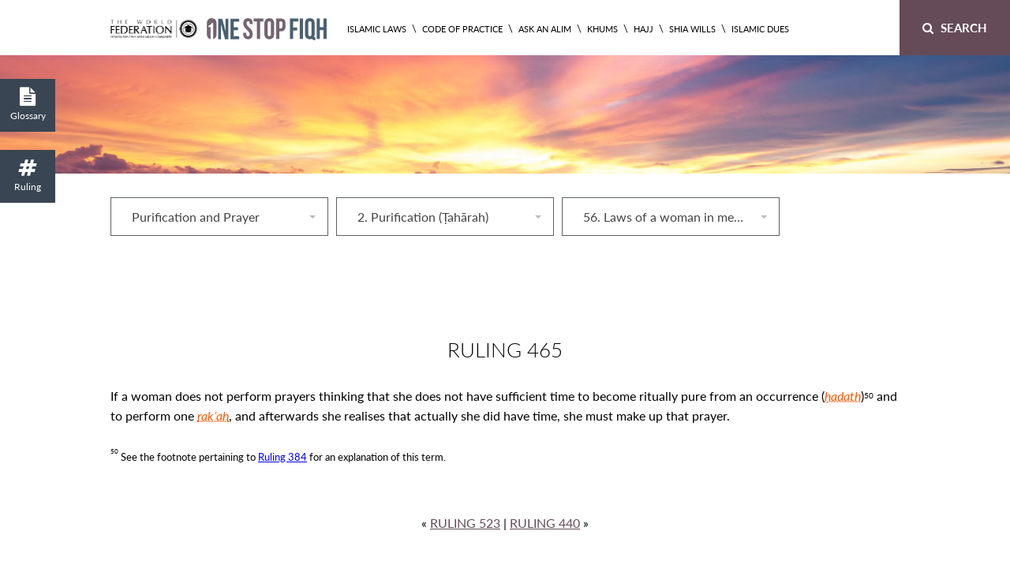

--- FILE ---
content_type: text/html; charset=UTF-8
request_url: https://fiqh.world-federation.org/ruling/465/
body_size: 53438
content:
<!DOCTYPE html>
<html lang="en">
<head>
<title>465 - OneStopFiqh</title>
	<meta charset="UTF-8" /><script type="text/javascript">(window.NREUM||(NREUM={})).init={privacy:{cookies_enabled:true},ajax:{deny_list:["bam.nr-data.net"]},feature_flags:["soft_nav"],distributed_tracing:{enabled:true}};(window.NREUM||(NREUM={})).loader_config={agentID:"1385890742",accountID:"3338016",trustKey:"3338016",xpid:"VwUEWVZSDhABVVZSDgICXl0F",licenseKey:"NRJS-eb33b5f7ecf57169389",applicationID:"1170935894",browserID:"1385890742"};;/*! For license information please see nr-loader-spa-1.307.0.min.js.LICENSE.txt */
(()=>{var e,t,r={384:(e,t,r)=>{"use strict";r.d(t,{NT:()=>a,US:()=>u,Zm:()=>o,bQ:()=>d,dV:()=>c,pV:()=>l});var n=r(6154),i=r(1863),s=r(1910);const a={beacon:"bam.nr-data.net",errorBeacon:"bam.nr-data.net"};function o(){return n.gm.NREUM||(n.gm.NREUM={}),void 0===n.gm.newrelic&&(n.gm.newrelic=n.gm.NREUM),n.gm.NREUM}function c(){let e=o();return e.o||(e.o={ST:n.gm.setTimeout,SI:n.gm.setImmediate||n.gm.setInterval,CT:n.gm.clearTimeout,XHR:n.gm.XMLHttpRequest,REQ:n.gm.Request,EV:n.gm.Event,PR:n.gm.Promise,MO:n.gm.MutationObserver,FETCH:n.gm.fetch,WS:n.gm.WebSocket},(0,s.i)(...Object.values(e.o))),e}function d(e,t){let r=o();r.initializedAgents??={},t.initializedAt={ms:(0,i.t)(),date:new Date},r.initializedAgents[e]=t}function u(e,t){o()[e]=t}function l(){return function(){let e=o();const t=e.info||{};e.info={beacon:a.beacon,errorBeacon:a.errorBeacon,...t}}(),function(){let e=o();const t=e.init||{};e.init={...t}}(),c(),function(){let e=o();const t=e.loader_config||{};e.loader_config={...t}}(),o()}},782:(e,t,r)=>{"use strict";r.d(t,{T:()=>n});const n=r(860).K7.pageViewTiming},860:(e,t,r)=>{"use strict";r.d(t,{$J:()=>u,K7:()=>c,P3:()=>d,XX:()=>i,Yy:()=>o,df:()=>s,qY:()=>n,v4:()=>a});const n="events",i="jserrors",s="browser/blobs",a="rum",o="browser/logs",c={ajax:"ajax",genericEvents:"generic_events",jserrors:i,logging:"logging",metrics:"metrics",pageAction:"page_action",pageViewEvent:"page_view_event",pageViewTiming:"page_view_timing",sessionReplay:"session_replay",sessionTrace:"session_trace",softNav:"soft_navigations",spa:"spa"},d={[c.pageViewEvent]:1,[c.pageViewTiming]:2,[c.metrics]:3,[c.jserrors]:4,[c.spa]:5,[c.ajax]:6,[c.sessionTrace]:7,[c.softNav]:8,[c.sessionReplay]:9,[c.logging]:10,[c.genericEvents]:11},u={[c.pageViewEvent]:a,[c.pageViewTiming]:n,[c.ajax]:n,[c.spa]:n,[c.softNav]:n,[c.metrics]:i,[c.jserrors]:i,[c.sessionTrace]:s,[c.sessionReplay]:s,[c.logging]:o,[c.genericEvents]:"ins"}},944:(e,t,r)=>{"use strict";r.d(t,{R:()=>i});var n=r(3241);function i(e,t){"function"==typeof console.debug&&(console.debug("New Relic Warning: https://github.com/newrelic/newrelic-browser-agent/blob/main/docs/warning-codes.md#".concat(e),t),(0,n.W)({agentIdentifier:null,drained:null,type:"data",name:"warn",feature:"warn",data:{code:e,secondary:t}}))}},993:(e,t,r)=>{"use strict";r.d(t,{A$:()=>s,ET:()=>a,TZ:()=>o,p_:()=>i});var n=r(860);const i={ERROR:"ERROR",WARN:"WARN",INFO:"INFO",DEBUG:"DEBUG",TRACE:"TRACE"},s={OFF:0,ERROR:1,WARN:2,INFO:3,DEBUG:4,TRACE:5},a="log",o=n.K7.logging},1687:(e,t,r)=>{"use strict";r.d(t,{Ak:()=>d,Ze:()=>h,x3:()=>u});var n=r(3241),i=r(7836),s=r(3606),a=r(860),o=r(2646);const c={};function d(e,t){const r={staged:!1,priority:a.P3[t]||0};l(e),c[e].get(t)||c[e].set(t,r)}function u(e,t){e&&c[e]&&(c[e].get(t)&&c[e].delete(t),p(e,t,!1),c[e].size&&f(e))}function l(e){if(!e)throw new Error("agentIdentifier required");c[e]||(c[e]=new Map)}function h(e="",t="feature",r=!1){if(l(e),!e||!c[e].get(t)||r)return p(e,t);c[e].get(t).staged=!0,f(e)}function f(e){const t=Array.from(c[e]);t.every(([e,t])=>t.staged)&&(t.sort((e,t)=>e[1].priority-t[1].priority),t.forEach(([t])=>{c[e].delete(t),p(e,t)}))}function p(e,t,r=!0){const a=e?i.ee.get(e):i.ee,c=s.i.handlers;if(!a.aborted&&a.backlog&&c){if((0,n.W)({agentIdentifier:e,type:"lifecycle",name:"drain",feature:t}),r){const e=a.backlog[t],r=c[t];if(r){for(let t=0;e&&t<e.length;++t)g(e[t],r);Object.entries(r).forEach(([e,t])=>{Object.values(t||{}).forEach(t=>{t[0]?.on&&t[0]?.context()instanceof o.y&&t[0].on(e,t[1])})})}}a.isolatedBacklog||delete c[t],a.backlog[t]=null,a.emit("drain-"+t,[])}}function g(e,t){var r=e[1];Object.values(t[r]||{}).forEach(t=>{var r=e[0];if(t[0]===r){var n=t[1],i=e[3],s=e[2];n.apply(i,s)}})}},1738:(e,t,r)=>{"use strict";r.d(t,{U:()=>f,Y:()=>h});var n=r(3241),i=r(9908),s=r(1863),a=r(944),o=r(5701),c=r(3969),d=r(8362),u=r(860),l=r(4261);function h(e,t,r,s){const h=s||r;!h||h[e]&&h[e]!==d.d.prototype[e]||(h[e]=function(){(0,i.p)(c.xV,["API/"+e+"/called"],void 0,u.K7.metrics,r.ee),(0,n.W)({agentIdentifier:r.agentIdentifier,drained:!!o.B?.[r.agentIdentifier],type:"data",name:"api",feature:l.Pl+e,data:{}});try{return t.apply(this,arguments)}catch(e){(0,a.R)(23,e)}})}function f(e,t,r,n,a){const o=e.info;null===r?delete o.jsAttributes[t]:o.jsAttributes[t]=r,(a||null===r)&&(0,i.p)(l.Pl+n,[(0,s.t)(),t,r],void 0,"session",e.ee)}},1741:(e,t,r)=>{"use strict";r.d(t,{W:()=>s});var n=r(944),i=r(4261);class s{#e(e,...t){if(this[e]!==s.prototype[e])return this[e](...t);(0,n.R)(35,e)}addPageAction(e,t){return this.#e(i.hG,e,t)}register(e){return this.#e(i.eY,e)}recordCustomEvent(e,t){return this.#e(i.fF,e,t)}setPageViewName(e,t){return this.#e(i.Fw,e,t)}setCustomAttribute(e,t,r){return this.#e(i.cD,e,t,r)}noticeError(e,t){return this.#e(i.o5,e,t)}setUserId(e,t=!1){return this.#e(i.Dl,e,t)}setApplicationVersion(e){return this.#e(i.nb,e)}setErrorHandler(e){return this.#e(i.bt,e)}addRelease(e,t){return this.#e(i.k6,e,t)}log(e,t){return this.#e(i.$9,e,t)}start(){return this.#e(i.d3)}finished(e){return this.#e(i.BL,e)}recordReplay(){return this.#e(i.CH)}pauseReplay(){return this.#e(i.Tb)}addToTrace(e){return this.#e(i.U2,e)}setCurrentRouteName(e){return this.#e(i.PA,e)}interaction(e){return this.#e(i.dT,e)}wrapLogger(e,t,r){return this.#e(i.Wb,e,t,r)}measure(e,t){return this.#e(i.V1,e,t)}consent(e){return this.#e(i.Pv,e)}}},1863:(e,t,r)=>{"use strict";function n(){return Math.floor(performance.now())}r.d(t,{t:()=>n})},1910:(e,t,r)=>{"use strict";r.d(t,{i:()=>s});var n=r(944);const i=new Map;function s(...e){return e.every(e=>{if(i.has(e))return i.get(e);const t="function"==typeof e?e.toString():"",r=t.includes("[native code]"),s=t.includes("nrWrapper");return r||s||(0,n.R)(64,e?.name||t),i.set(e,r),r})}},2555:(e,t,r)=>{"use strict";r.d(t,{D:()=>o,f:()=>a});var n=r(384),i=r(8122);const s={beacon:n.NT.beacon,errorBeacon:n.NT.errorBeacon,licenseKey:void 0,applicationID:void 0,sa:void 0,queueTime:void 0,applicationTime:void 0,ttGuid:void 0,user:void 0,account:void 0,product:void 0,extra:void 0,jsAttributes:{},userAttributes:void 0,atts:void 0,transactionName:void 0,tNamePlain:void 0};function a(e){try{return!!e.licenseKey&&!!e.errorBeacon&&!!e.applicationID}catch(e){return!1}}const o=e=>(0,i.a)(e,s)},2614:(e,t,r)=>{"use strict";r.d(t,{BB:()=>a,H3:()=>n,g:()=>d,iL:()=>c,tS:()=>o,uh:()=>i,wk:()=>s});const n="NRBA",i="SESSION",s=144e5,a=18e5,o={STARTED:"session-started",PAUSE:"session-pause",RESET:"session-reset",RESUME:"session-resume",UPDATE:"session-update"},c={SAME_TAB:"same-tab",CROSS_TAB:"cross-tab"},d={OFF:0,FULL:1,ERROR:2}},2646:(e,t,r)=>{"use strict";r.d(t,{y:()=>n});class n{constructor(e){this.contextId=e}}},2843:(e,t,r)=>{"use strict";r.d(t,{G:()=>s,u:()=>i});var n=r(3878);function i(e,t=!1,r,i){(0,n.DD)("visibilitychange",function(){if(t)return void("hidden"===document.visibilityState&&e());e(document.visibilityState)},r,i)}function s(e,t,r){(0,n.sp)("pagehide",e,t,r)}},3241:(e,t,r)=>{"use strict";r.d(t,{W:()=>s});var n=r(6154);const i="newrelic";function s(e={}){try{n.gm.dispatchEvent(new CustomEvent(i,{detail:e}))}catch(e){}}},3304:(e,t,r)=>{"use strict";r.d(t,{A:()=>s});var n=r(7836);const i=()=>{const e=new WeakSet;return(t,r)=>{if("object"==typeof r&&null!==r){if(e.has(r))return;e.add(r)}return r}};function s(e){try{return JSON.stringify(e,i())??""}catch(e){try{n.ee.emit("internal-error",[e])}catch(e){}return""}}},3333:(e,t,r)=>{"use strict";r.d(t,{$v:()=>u,TZ:()=>n,Xh:()=>c,Zp:()=>i,kd:()=>d,mq:()=>o,nf:()=>a,qN:()=>s});const n=r(860).K7.genericEvents,i=["auxclick","click","copy","keydown","paste","scrollend"],s=["focus","blur"],a=4,o=1e3,c=2e3,d=["PageAction","UserAction","BrowserPerformance"],u={RESOURCES:"experimental.resources",REGISTER:"register"}},3434:(e,t,r)=>{"use strict";r.d(t,{Jt:()=>s,YM:()=>d});var n=r(7836),i=r(5607);const s="nr@original:".concat(i.W),a=50;var o=Object.prototype.hasOwnProperty,c=!1;function d(e,t){return e||(e=n.ee),r.inPlace=function(e,t,n,i,s){n||(n="");const a="-"===n.charAt(0);for(let o=0;o<t.length;o++){const c=t[o],d=e[c];l(d)||(e[c]=r(d,a?c+n:n,i,c,s))}},r.flag=s,r;function r(t,r,n,c,d){return l(t)?t:(r||(r=""),nrWrapper[s]=t,function(e,t,r){if(Object.defineProperty&&Object.keys)try{return Object.keys(e).forEach(function(r){Object.defineProperty(t,r,{get:function(){return e[r]},set:function(t){return e[r]=t,t}})}),t}catch(e){u([e],r)}for(var n in e)o.call(e,n)&&(t[n]=e[n])}(t,nrWrapper,e),nrWrapper);function nrWrapper(){var s,o,l,h;let f;try{o=this,s=[...arguments],l="function"==typeof n?n(s,o):n||{}}catch(t){u([t,"",[s,o,c],l],e)}i(r+"start",[s,o,c],l,d);const p=performance.now();let g;try{return h=t.apply(o,s),g=performance.now(),h}catch(e){throw g=performance.now(),i(r+"err",[s,o,e],l,d),f=e,f}finally{const e=g-p,t={start:p,end:g,duration:e,isLongTask:e>=a,methodName:c,thrownError:f};t.isLongTask&&i("long-task",[t,o],l,d),i(r+"end",[s,o,h],l,d)}}}function i(r,n,i,s){if(!c||t){var a=c;c=!0;try{e.emit(r,n,i,t,s)}catch(t){u([t,r,n,i],e)}c=a}}}function u(e,t){t||(t=n.ee);try{t.emit("internal-error",e)}catch(e){}}function l(e){return!(e&&"function"==typeof e&&e.apply&&!e[s])}},3606:(e,t,r)=>{"use strict";r.d(t,{i:()=>s});var n=r(9908);s.on=a;var i=s.handlers={};function s(e,t,r,s){a(s||n.d,i,e,t,r)}function a(e,t,r,i,s){s||(s="feature"),e||(e=n.d);var a=t[s]=t[s]||{};(a[r]=a[r]||[]).push([e,i])}},3738:(e,t,r)=>{"use strict";r.d(t,{He:()=>i,Kp:()=>o,Lc:()=>d,Rz:()=>u,TZ:()=>n,bD:()=>s,d3:()=>a,jx:()=>l,sl:()=>h,uP:()=>c});const n=r(860).K7.sessionTrace,i="bstResource",s="resource",a="-start",o="-end",c="fn"+a,d="fn"+o,u="pushState",l=1e3,h=3e4},3785:(e,t,r)=>{"use strict";r.d(t,{R:()=>c,b:()=>d});var n=r(9908),i=r(1863),s=r(860),a=r(3969),o=r(993);function c(e,t,r={},c=o.p_.INFO,d=!0,u,l=(0,i.t)()){(0,n.p)(a.xV,["API/logging/".concat(c.toLowerCase(),"/called")],void 0,s.K7.metrics,e),(0,n.p)(o.ET,[l,t,r,c,d,u],void 0,s.K7.logging,e)}function d(e){return"string"==typeof e&&Object.values(o.p_).some(t=>t===e.toUpperCase().trim())}},3878:(e,t,r)=>{"use strict";function n(e,t){return{capture:e,passive:!1,signal:t}}function i(e,t,r=!1,i){window.addEventListener(e,t,n(r,i))}function s(e,t,r=!1,i){document.addEventListener(e,t,n(r,i))}r.d(t,{DD:()=>s,jT:()=>n,sp:()=>i})},3962:(e,t,r)=>{"use strict";r.d(t,{AM:()=>a,O2:()=>l,OV:()=>s,Qu:()=>h,TZ:()=>c,ih:()=>f,pP:()=>o,t1:()=>u,tC:()=>i,wD:()=>d});var n=r(860);const i=["click","keydown","submit"],s="popstate",a="api",o="initialPageLoad",c=n.K7.softNav,d=5e3,u=500,l={INITIAL_PAGE_LOAD:"",ROUTE_CHANGE:1,UNSPECIFIED:2},h={INTERACTION:1,AJAX:2,CUSTOM_END:3,CUSTOM_TRACER:4},f={IP:"in progress",PF:"pending finish",FIN:"finished",CAN:"cancelled"}},3969:(e,t,r)=>{"use strict";r.d(t,{TZ:()=>n,XG:()=>o,rs:()=>i,xV:()=>a,z_:()=>s});const n=r(860).K7.metrics,i="sm",s="cm",a="storeSupportabilityMetrics",o="storeEventMetrics"},4234:(e,t,r)=>{"use strict";r.d(t,{W:()=>s});var n=r(7836),i=r(1687);class s{constructor(e,t){this.agentIdentifier=e,this.ee=n.ee.get(e),this.featureName=t,this.blocked=!1}deregisterDrain(){(0,i.x3)(this.agentIdentifier,this.featureName)}}},4261:(e,t,r)=>{"use strict";r.d(t,{$9:()=>u,BL:()=>c,CH:()=>p,Dl:()=>R,Fw:()=>w,PA:()=>v,Pl:()=>n,Pv:()=>A,Tb:()=>h,U2:()=>a,V1:()=>E,Wb:()=>T,bt:()=>y,cD:()=>b,d3:()=>x,dT:()=>d,eY:()=>g,fF:()=>f,hG:()=>s,hw:()=>i,k6:()=>o,nb:()=>m,o5:()=>l});const n="api-",i=n+"ixn-",s="addPageAction",a="addToTrace",o="addRelease",c="finished",d="interaction",u="log",l="noticeError",h="pauseReplay",f="recordCustomEvent",p="recordReplay",g="register",m="setApplicationVersion",v="setCurrentRouteName",b="setCustomAttribute",y="setErrorHandler",w="setPageViewName",R="setUserId",x="start",T="wrapLogger",E="measure",A="consent"},4387:(e,t,r)=>{"use strict";function n(e={}){return!(!e.id||!e.name)}function i(e){return"string"==typeof e&&e.trim().length<501||"number"==typeof e}function s(e,t){if(2!==t?.harvestEndpointVersion)return{};const r=t.agentRef.runtime.appMetadata.agents[0].entityGuid;return n(e)?{"source.id":e.id,"source.name":e.name,"source.type":e.type,"parent.id":e.parent?.id||r}:{"entity.guid":r,appId:t.agentRef.info.applicationID}}r.d(t,{Ux:()=>s,c7:()=>n,yo:()=>i})},5205:(e,t,r)=>{"use strict";r.d(t,{j:()=>S});var n=r(384),i=r(1741);var s=r(2555),a=r(3333);const o=e=>{if(!e||"string"!=typeof e)return!1;try{document.createDocumentFragment().querySelector(e)}catch{return!1}return!0};var c=r(2614),d=r(944),u=r(8122);const l="[data-nr-mask]",h=e=>(0,u.a)(e,(()=>{const e={feature_flags:[],experimental:{allow_registered_children:!1,resources:!1},mask_selector:"*",block_selector:"[data-nr-block]",mask_input_options:{color:!1,date:!1,"datetime-local":!1,email:!1,month:!1,number:!1,range:!1,search:!1,tel:!1,text:!1,time:!1,url:!1,week:!1,textarea:!1,select:!1,password:!0}};return{ajax:{deny_list:void 0,block_internal:!0,enabled:!0,autoStart:!0},api:{get allow_registered_children(){return e.feature_flags.includes(a.$v.REGISTER)||e.experimental.allow_registered_children},set allow_registered_children(t){e.experimental.allow_registered_children=t},duplicate_registered_data:!1},browser_consent_mode:{enabled:!1},distributed_tracing:{enabled:void 0,exclude_newrelic_header:void 0,cors_use_newrelic_header:void 0,cors_use_tracecontext_headers:void 0,allowed_origins:void 0},get feature_flags(){return e.feature_flags},set feature_flags(t){e.feature_flags=t},generic_events:{enabled:!0,autoStart:!0},harvest:{interval:30},jserrors:{enabled:!0,autoStart:!0},logging:{enabled:!0,autoStart:!0},metrics:{enabled:!0,autoStart:!0},obfuscate:void 0,page_action:{enabled:!0},page_view_event:{enabled:!0,autoStart:!0},page_view_timing:{enabled:!0,autoStart:!0},performance:{capture_marks:!1,capture_measures:!1,capture_detail:!0,resources:{get enabled(){return e.feature_flags.includes(a.$v.RESOURCES)||e.experimental.resources},set enabled(t){e.experimental.resources=t},asset_types:[],first_party_domains:[],ignore_newrelic:!0}},privacy:{cookies_enabled:!0},proxy:{assets:void 0,beacon:void 0},session:{expiresMs:c.wk,inactiveMs:c.BB},session_replay:{autoStart:!0,enabled:!1,preload:!1,sampling_rate:10,error_sampling_rate:100,collect_fonts:!1,inline_images:!1,fix_stylesheets:!0,mask_all_inputs:!0,get mask_text_selector(){return e.mask_selector},set mask_text_selector(t){o(t)?e.mask_selector="".concat(t,",").concat(l):""===t||null===t?e.mask_selector=l:(0,d.R)(5,t)},get block_class(){return"nr-block"},get ignore_class(){return"nr-ignore"},get mask_text_class(){return"nr-mask"},get block_selector(){return e.block_selector},set block_selector(t){o(t)?e.block_selector+=",".concat(t):""!==t&&(0,d.R)(6,t)},get mask_input_options(){return e.mask_input_options},set mask_input_options(t){t&&"object"==typeof t?e.mask_input_options={...t,password:!0}:(0,d.R)(7,t)}},session_trace:{enabled:!0,autoStart:!0},soft_navigations:{enabled:!0,autoStart:!0},spa:{enabled:!0,autoStart:!0},ssl:void 0,user_actions:{enabled:!0,elementAttributes:["id","className","tagName","type"]}}})());var f=r(6154),p=r(9324);let g=0;const m={buildEnv:p.F3,distMethod:p.Xs,version:p.xv,originTime:f.WN},v={consented:!1},b={appMetadata:{},get consented(){return this.session?.state?.consent||v.consented},set consented(e){v.consented=e},customTransaction:void 0,denyList:void 0,disabled:!1,harvester:void 0,isolatedBacklog:!1,isRecording:!1,loaderType:void 0,maxBytes:3e4,obfuscator:void 0,onerror:void 0,ptid:void 0,releaseIds:{},session:void 0,timeKeeper:void 0,registeredEntities:[],jsAttributesMetadata:{bytes:0},get harvestCount(){return++g}},y=e=>{const t=(0,u.a)(e,b),r=Object.keys(m).reduce((e,t)=>(e[t]={value:m[t],writable:!1,configurable:!0,enumerable:!0},e),{});return Object.defineProperties(t,r)};var w=r(5701);const R=e=>{const t=e.startsWith("http");e+="/",r.p=t?e:"https://"+e};var x=r(7836),T=r(3241);const E={accountID:void 0,trustKey:void 0,agentID:void 0,licenseKey:void 0,applicationID:void 0,xpid:void 0},A=e=>(0,u.a)(e,E),_=new Set;function S(e,t={},r,a){let{init:o,info:c,loader_config:d,runtime:u={},exposed:l=!0}=t;if(!c){const e=(0,n.pV)();o=e.init,c=e.info,d=e.loader_config}e.init=h(o||{}),e.loader_config=A(d||{}),c.jsAttributes??={},f.bv&&(c.jsAttributes.isWorker=!0),e.info=(0,s.D)(c);const p=e.init,g=[c.beacon,c.errorBeacon];_.has(e.agentIdentifier)||(p.proxy.assets&&(R(p.proxy.assets),g.push(p.proxy.assets)),p.proxy.beacon&&g.push(p.proxy.beacon),e.beacons=[...g],function(e){const t=(0,n.pV)();Object.getOwnPropertyNames(i.W.prototype).forEach(r=>{const n=i.W.prototype[r];if("function"!=typeof n||"constructor"===n)return;let s=t[r];e[r]&&!1!==e.exposed&&"micro-agent"!==e.runtime?.loaderType&&(t[r]=(...t)=>{const n=e[r](...t);return s?s(...t):n})})}(e),(0,n.US)("activatedFeatures",w.B)),u.denyList=[...p.ajax.deny_list||[],...p.ajax.block_internal?g:[]],u.ptid=e.agentIdentifier,u.loaderType=r,e.runtime=y(u),_.has(e.agentIdentifier)||(e.ee=x.ee.get(e.agentIdentifier),e.exposed=l,(0,T.W)({agentIdentifier:e.agentIdentifier,drained:!!w.B?.[e.agentIdentifier],type:"lifecycle",name:"initialize",feature:void 0,data:e.config})),_.add(e.agentIdentifier)}},5270:(e,t,r)=>{"use strict";r.d(t,{Aw:()=>a,SR:()=>s,rF:()=>o});var n=r(384),i=r(7767);function s(e){return!!(0,n.dV)().o.MO&&(0,i.V)(e)&&!0===e?.session_trace.enabled}function a(e){return!0===e?.session_replay.preload&&s(e)}function o(e,t){try{if("string"==typeof t?.type){if("password"===t.type.toLowerCase())return"*".repeat(e?.length||0);if(void 0!==t?.dataset?.nrUnmask||t?.classList?.contains("nr-unmask"))return e}}catch(e){}return"string"==typeof e?e.replace(/[\S]/g,"*"):"*".repeat(e?.length||0)}},5289:(e,t,r)=>{"use strict";r.d(t,{GG:()=>a,Qr:()=>c,sB:()=>o});var n=r(3878),i=r(6389);function s(){return"undefined"==typeof document||"complete"===document.readyState}function a(e,t){if(s())return e();const r=(0,i.J)(e),a=setInterval(()=>{s()&&(clearInterval(a),r())},500);(0,n.sp)("load",r,t)}function o(e){if(s())return e();(0,n.DD)("DOMContentLoaded",e)}function c(e){if(s())return e();(0,n.sp)("popstate",e)}},5607:(e,t,r)=>{"use strict";r.d(t,{W:()=>n});const n=(0,r(9566).bz)()},5701:(e,t,r)=>{"use strict";r.d(t,{B:()=>s,t:()=>a});var n=r(3241);const i=new Set,s={};function a(e,t){const r=t.agentIdentifier;s[r]??={},e&&"object"==typeof e&&(i.has(r)||(t.ee.emit("rumresp",[e]),s[r]=e,i.add(r),(0,n.W)({agentIdentifier:r,loaded:!0,drained:!0,type:"lifecycle",name:"load",feature:void 0,data:e})))}},6154:(e,t,r)=>{"use strict";r.d(t,{OF:()=>d,RI:()=>i,WN:()=>h,bv:()=>s,eN:()=>f,gm:()=>a,lR:()=>l,m:()=>c,mw:()=>o,sb:()=>u});var n=r(1863);const i="undefined"!=typeof window&&!!window.document,s="undefined"!=typeof WorkerGlobalScope&&("undefined"!=typeof self&&self instanceof WorkerGlobalScope&&self.navigator instanceof WorkerNavigator||"undefined"!=typeof globalThis&&globalThis instanceof WorkerGlobalScope&&globalThis.navigator instanceof WorkerNavigator),a=i?window:"undefined"!=typeof WorkerGlobalScope&&("undefined"!=typeof self&&self instanceof WorkerGlobalScope&&self||"undefined"!=typeof globalThis&&globalThis instanceof WorkerGlobalScope&&globalThis),o=Boolean("hidden"===a?.document?.visibilityState),c=""+a?.location,d=/iPad|iPhone|iPod/.test(a.navigator?.userAgent),u=d&&"undefined"==typeof SharedWorker,l=(()=>{const e=a.navigator?.userAgent?.match(/Firefox[/\s](\d+\.\d+)/);return Array.isArray(e)&&e.length>=2?+e[1]:0})(),h=Date.now()-(0,n.t)(),f=()=>"undefined"!=typeof PerformanceNavigationTiming&&a?.performance?.getEntriesByType("navigation")?.[0]?.responseStart},6344:(e,t,r)=>{"use strict";r.d(t,{BB:()=>u,Qb:()=>l,TZ:()=>i,Ug:()=>a,Vh:()=>s,_s:()=>o,bc:()=>d,yP:()=>c});var n=r(2614);const i=r(860).K7.sessionReplay,s="errorDuringReplay",a=.12,o={DomContentLoaded:0,Load:1,FullSnapshot:2,IncrementalSnapshot:3,Meta:4,Custom:5},c={[n.g.ERROR]:15e3,[n.g.FULL]:3e5,[n.g.OFF]:0},d={RESET:{message:"Session was reset",sm:"Reset"},IMPORT:{message:"Recorder failed to import",sm:"Import"},TOO_MANY:{message:"429: Too Many Requests",sm:"Too-Many"},TOO_BIG:{message:"Payload was too large",sm:"Too-Big"},CROSS_TAB:{message:"Session Entity was set to OFF on another tab",sm:"Cross-Tab"},ENTITLEMENTS:{message:"Session Replay is not allowed and will not be started",sm:"Entitlement"}},u=5e3,l={API:"api",RESUME:"resume",SWITCH_TO_FULL:"switchToFull",INITIALIZE:"initialize",PRELOAD:"preload"}},6389:(e,t,r)=>{"use strict";function n(e,t=500,r={}){const n=r?.leading||!1;let i;return(...r)=>{n&&void 0===i&&(e.apply(this,r),i=setTimeout(()=>{i=clearTimeout(i)},t)),n||(clearTimeout(i),i=setTimeout(()=>{e.apply(this,r)},t))}}function i(e){let t=!1;return(...r)=>{t||(t=!0,e.apply(this,r))}}r.d(t,{J:()=>i,s:()=>n})},6630:(e,t,r)=>{"use strict";r.d(t,{T:()=>n});const n=r(860).K7.pageViewEvent},6774:(e,t,r)=>{"use strict";r.d(t,{T:()=>n});const n=r(860).K7.jserrors},7295:(e,t,r)=>{"use strict";r.d(t,{Xv:()=>a,gX:()=>i,iW:()=>s});var n=[];function i(e){if(!e||s(e))return!1;if(0===n.length)return!0;if("*"===n[0].hostname)return!1;for(var t=0;t<n.length;t++){var r=n[t];if(r.hostname.test(e.hostname)&&r.pathname.test(e.pathname))return!1}return!0}function s(e){return void 0===e.hostname}function a(e){if(n=[],e&&e.length)for(var t=0;t<e.length;t++){let r=e[t];if(!r)continue;if("*"===r)return void(n=[{hostname:"*"}]);0===r.indexOf("http://")?r=r.substring(7):0===r.indexOf("https://")&&(r=r.substring(8));const i=r.indexOf("/");let s,a;i>0?(s=r.substring(0,i),a=r.substring(i)):(s=r,a="*");let[c]=s.split(":");n.push({hostname:o(c),pathname:o(a,!0)})}}function o(e,t=!1){const r=e.replace(/[.+?^${}()|[\]\\]/g,e=>"\\"+e).replace(/\*/g,".*?");return new RegExp((t?"^":"")+r+"$")}},7485:(e,t,r)=>{"use strict";r.d(t,{D:()=>i});var n=r(6154);function i(e){if(0===(e||"").indexOf("data:"))return{protocol:"data"};try{const t=new URL(e,location.href),r={port:t.port,hostname:t.hostname,pathname:t.pathname,search:t.search,protocol:t.protocol.slice(0,t.protocol.indexOf(":")),sameOrigin:t.protocol===n.gm?.location?.protocol&&t.host===n.gm?.location?.host};return r.port&&""!==r.port||("http:"===t.protocol&&(r.port="80"),"https:"===t.protocol&&(r.port="443")),r.pathname&&""!==r.pathname?r.pathname.startsWith("/")||(r.pathname="/".concat(r.pathname)):r.pathname="/",r}catch(e){return{}}}},7699:(e,t,r)=>{"use strict";r.d(t,{It:()=>s,KC:()=>o,No:()=>i,qh:()=>a});var n=r(860);const i=16e3,s=1e6,a="SESSION_ERROR",o={[n.K7.logging]:!0,[n.K7.genericEvents]:!1,[n.K7.jserrors]:!1,[n.K7.ajax]:!1}},7767:(e,t,r)=>{"use strict";r.d(t,{V:()=>i});var n=r(6154);const i=e=>n.RI&&!0===e?.privacy.cookies_enabled},7836:(e,t,r)=>{"use strict";r.d(t,{P:()=>o,ee:()=>c});var n=r(384),i=r(8990),s=r(2646),a=r(5607);const o="nr@context:".concat(a.W),c=function e(t,r){var n={},a={},u={},l=!1;try{l=16===r.length&&d.initializedAgents?.[r]?.runtime.isolatedBacklog}catch(e){}var h={on:p,addEventListener:p,removeEventListener:function(e,t){var r=n[e];if(!r)return;for(var i=0;i<r.length;i++)r[i]===t&&r.splice(i,1)},emit:function(e,r,n,i,s){!1!==s&&(s=!0);if(c.aborted&&!i)return;t&&s&&t.emit(e,r,n);var o=f(n);g(e).forEach(e=>{e.apply(o,r)});var d=v()[a[e]];d&&d.push([h,e,r,o]);return o},get:m,listeners:g,context:f,buffer:function(e,t){const r=v();if(t=t||"feature",h.aborted)return;Object.entries(e||{}).forEach(([e,n])=>{a[n]=t,t in r||(r[t]=[])})},abort:function(){h._aborted=!0,Object.keys(h.backlog).forEach(e=>{delete h.backlog[e]})},isBuffering:function(e){return!!v()[a[e]]},debugId:r,backlog:l?{}:t&&"object"==typeof t.backlog?t.backlog:{},isolatedBacklog:l};return Object.defineProperty(h,"aborted",{get:()=>{let e=h._aborted||!1;return e||(t&&(e=t.aborted),e)}}),h;function f(e){return e&&e instanceof s.y?e:e?(0,i.I)(e,o,()=>new s.y(o)):new s.y(o)}function p(e,t){n[e]=g(e).concat(t)}function g(e){return n[e]||[]}function m(t){return u[t]=u[t]||e(h,t)}function v(){return h.backlog}}(void 0,"globalEE"),d=(0,n.Zm)();d.ee||(d.ee=c)},8122:(e,t,r)=>{"use strict";r.d(t,{a:()=>i});var n=r(944);function i(e,t){try{if(!e||"object"!=typeof e)return(0,n.R)(3);if(!t||"object"!=typeof t)return(0,n.R)(4);const r=Object.create(Object.getPrototypeOf(t),Object.getOwnPropertyDescriptors(t)),s=0===Object.keys(r).length?e:r;for(let a in s)if(void 0!==e[a])try{if(null===e[a]){r[a]=null;continue}Array.isArray(e[a])&&Array.isArray(t[a])?r[a]=Array.from(new Set([...e[a],...t[a]])):"object"==typeof e[a]&&"object"==typeof t[a]?r[a]=i(e[a],t[a]):r[a]=e[a]}catch(e){r[a]||(0,n.R)(1,e)}return r}catch(e){(0,n.R)(2,e)}}},8139:(e,t,r)=>{"use strict";r.d(t,{u:()=>h});var n=r(7836),i=r(3434),s=r(8990),a=r(6154);const o={},c=a.gm.XMLHttpRequest,d="addEventListener",u="removeEventListener",l="nr@wrapped:".concat(n.P);function h(e){var t=function(e){return(e||n.ee).get("events")}(e);if(o[t.debugId]++)return t;o[t.debugId]=1;var r=(0,i.YM)(t,!0);function h(e){r.inPlace(e,[d,u],"-",p)}function p(e,t){return e[1]}return"getPrototypeOf"in Object&&(a.RI&&f(document,h),c&&f(c.prototype,h),f(a.gm,h)),t.on(d+"-start",function(e,t){var n=e[1];if(null!==n&&("function"==typeof n||"object"==typeof n)&&"newrelic"!==e[0]){var i=(0,s.I)(n,l,function(){var e={object:function(){if("function"!=typeof n.handleEvent)return;return n.handleEvent.apply(n,arguments)},function:n}[typeof n];return e?r(e,"fn-",null,e.name||"anonymous"):n});this.wrapped=e[1]=i}}),t.on(u+"-start",function(e){e[1]=this.wrapped||e[1]}),t}function f(e,t,...r){let n=e;for(;"object"==typeof n&&!Object.prototype.hasOwnProperty.call(n,d);)n=Object.getPrototypeOf(n);n&&t(n,...r)}},8362:(e,t,r)=>{"use strict";r.d(t,{d:()=>s});var n=r(9566),i=r(1741);class s extends i.W{agentIdentifier=(0,n.LA)(16)}},8374:(e,t,r)=>{r.nc=(()=>{try{return document?.currentScript?.nonce}catch(e){}return""})()},8990:(e,t,r)=>{"use strict";r.d(t,{I:()=>i});var n=Object.prototype.hasOwnProperty;function i(e,t,r){if(n.call(e,t))return e[t];var i=r();if(Object.defineProperty&&Object.keys)try{return Object.defineProperty(e,t,{value:i,writable:!0,enumerable:!1}),i}catch(e){}return e[t]=i,i}},9300:(e,t,r)=>{"use strict";r.d(t,{T:()=>n});const n=r(860).K7.ajax},9324:(e,t,r)=>{"use strict";r.d(t,{AJ:()=>a,F3:()=>i,Xs:()=>s,Yq:()=>o,xv:()=>n});const n="1.307.0",i="PROD",s="CDN",a="@newrelic/rrweb",o="1.0.1"},9566:(e,t,r)=>{"use strict";r.d(t,{LA:()=>o,ZF:()=>c,bz:()=>a,el:()=>d});var n=r(6154);const i="xxxxxxxx-xxxx-4xxx-yxxx-xxxxxxxxxxxx";function s(e,t){return e?15&e[t]:16*Math.random()|0}function a(){const e=n.gm?.crypto||n.gm?.msCrypto;let t,r=0;return e&&e.getRandomValues&&(t=e.getRandomValues(new Uint8Array(30))),i.split("").map(e=>"x"===e?s(t,r++).toString(16):"y"===e?(3&s()|8).toString(16):e).join("")}function o(e){const t=n.gm?.crypto||n.gm?.msCrypto;let r,i=0;t&&t.getRandomValues&&(r=t.getRandomValues(new Uint8Array(e)));const a=[];for(var o=0;o<e;o++)a.push(s(r,i++).toString(16));return a.join("")}function c(){return o(16)}function d(){return o(32)}},9908:(e,t,r)=>{"use strict";r.d(t,{d:()=>n,p:()=>i});var n=r(7836).ee.get("handle");function i(e,t,r,i,s){s?(s.buffer([e],i),s.emit(e,t,r)):(n.buffer([e],i),n.emit(e,t,r))}}},n={};function i(e){var t=n[e];if(void 0!==t)return t.exports;var s=n[e]={exports:{}};return r[e](s,s.exports,i),s.exports}i.m=r,i.d=(e,t)=>{for(var r in t)i.o(t,r)&&!i.o(e,r)&&Object.defineProperty(e,r,{enumerable:!0,get:t[r]})},i.f={},i.e=e=>Promise.all(Object.keys(i.f).reduce((t,r)=>(i.f[r](e,t),t),[])),i.u=e=>({212:"nr-spa-compressor",249:"nr-spa-recorder",478:"nr-spa"}[e]+"-1.307.0.min.js"),i.o=(e,t)=>Object.prototype.hasOwnProperty.call(e,t),e={},t="NRBA-1.307.0.PROD:",i.l=(r,n,s,a)=>{if(e[r])e[r].push(n);else{var o,c;if(void 0!==s)for(var d=document.getElementsByTagName("script"),u=0;u<d.length;u++){var l=d[u];if(l.getAttribute("src")==r||l.getAttribute("data-webpack")==t+s){o=l;break}}if(!o){c=!0;var h={478:"sha512-bFoj7wd1EcCTt0jkKdFkw+gjDdU092aP1BOVh5n0PjhLNtBCSXj4vpjfIJR8zH8Bn6/XPpFl3gSNOuWVJ98iug==",249:"sha512-FRHQNWDGImhEo7a7lqCuCt6xlBgommnGc+JH2/YGJlngDoH+/3jpT/cyFpwi2M5G6srPVN4wLxrVqskf6KB7bg==",212:"sha512-okml4IaluCF10UG6SWzY+cKPgBNvH2+S5f1FxomzQUHf608N0b9dwoBv/ZFAhJhrdxPgTA4AxlBzwGcjMGIlQQ=="};(o=document.createElement("script")).charset="utf-8",i.nc&&o.setAttribute("nonce",i.nc),o.setAttribute("data-webpack",t+s),o.src=r,0!==o.src.indexOf(window.location.origin+"/")&&(o.crossOrigin="anonymous"),h[a]&&(o.integrity=h[a])}e[r]=[n];var f=(t,n)=>{o.onerror=o.onload=null,clearTimeout(p);var i=e[r];if(delete e[r],o.parentNode&&o.parentNode.removeChild(o),i&&i.forEach(e=>e(n)),t)return t(n)},p=setTimeout(f.bind(null,void 0,{type:"timeout",target:o}),12e4);o.onerror=f.bind(null,o.onerror),o.onload=f.bind(null,o.onload),c&&document.head.appendChild(o)}},i.r=e=>{"undefined"!=typeof Symbol&&Symbol.toStringTag&&Object.defineProperty(e,Symbol.toStringTag,{value:"Module"}),Object.defineProperty(e,"__esModule",{value:!0})},i.p="https://js-agent.newrelic.com/",(()=>{var e={38:0,788:0};i.f.j=(t,r)=>{var n=i.o(e,t)?e[t]:void 0;if(0!==n)if(n)r.push(n[2]);else{var s=new Promise((r,i)=>n=e[t]=[r,i]);r.push(n[2]=s);var a=i.p+i.u(t),o=new Error;i.l(a,r=>{if(i.o(e,t)&&(0!==(n=e[t])&&(e[t]=void 0),n)){var s=r&&("load"===r.type?"missing":r.type),a=r&&r.target&&r.target.src;o.message="Loading chunk "+t+" failed: ("+s+": "+a+")",o.name="ChunkLoadError",o.type=s,o.request=a,n[1](o)}},"chunk-"+t,t)}};var t=(t,r)=>{var n,s,[a,o,c]=r,d=0;if(a.some(t=>0!==e[t])){for(n in o)i.o(o,n)&&(i.m[n]=o[n]);if(c)c(i)}for(t&&t(r);d<a.length;d++)s=a[d],i.o(e,s)&&e[s]&&e[s][0](),e[s]=0},r=self["webpackChunk:NRBA-1.307.0.PROD"]=self["webpackChunk:NRBA-1.307.0.PROD"]||[];r.forEach(t.bind(null,0)),r.push=t.bind(null,r.push.bind(r))})(),(()=>{"use strict";i(8374);var e=i(8362),t=i(860);const r=Object.values(t.K7);var n=i(5205);var s=i(9908),a=i(1863),o=i(4261),c=i(1738);var d=i(1687),u=i(4234),l=i(5289),h=i(6154),f=i(944),p=i(5270),g=i(7767),m=i(6389),v=i(7699);class b extends u.W{constructor(e,t){super(e.agentIdentifier,t),this.agentRef=e,this.abortHandler=void 0,this.featAggregate=void 0,this.loadedSuccessfully=void 0,this.onAggregateImported=new Promise(e=>{this.loadedSuccessfully=e}),this.deferred=Promise.resolve(),!1===e.init[this.featureName].autoStart?this.deferred=new Promise((t,r)=>{this.ee.on("manual-start-all",(0,m.J)(()=>{(0,d.Ak)(e.agentIdentifier,this.featureName),t()}))}):(0,d.Ak)(e.agentIdentifier,t)}importAggregator(e,t,r={}){if(this.featAggregate)return;const n=async()=>{let n;await this.deferred;try{if((0,g.V)(e.init)){const{setupAgentSession:t}=await i.e(478).then(i.bind(i,8766));n=t(e)}}catch(e){(0,f.R)(20,e),this.ee.emit("internal-error",[e]),(0,s.p)(v.qh,[e],void 0,this.featureName,this.ee)}try{if(!this.#t(this.featureName,n,e.init))return(0,d.Ze)(this.agentIdentifier,this.featureName),void this.loadedSuccessfully(!1);const{Aggregate:i}=await t();this.featAggregate=new i(e,r),e.runtime.harvester.initializedAggregates.push(this.featAggregate),this.loadedSuccessfully(!0)}catch(e){(0,f.R)(34,e),this.abortHandler?.(),(0,d.Ze)(this.agentIdentifier,this.featureName,!0),this.loadedSuccessfully(!1),this.ee&&this.ee.abort()}};h.RI?(0,l.GG)(()=>n(),!0):n()}#t(e,r,n){if(this.blocked)return!1;switch(e){case t.K7.sessionReplay:return(0,p.SR)(n)&&!!r;case t.K7.sessionTrace:return!!r;default:return!0}}}var y=i(6630),w=i(2614),R=i(3241);class x extends b{static featureName=y.T;constructor(e){var t;super(e,y.T),this.setupInspectionEvents(e.agentIdentifier),t=e,(0,c.Y)(o.Fw,function(e,r){"string"==typeof e&&("/"!==e.charAt(0)&&(e="/"+e),t.runtime.customTransaction=(r||"http://custom.transaction")+e,(0,s.p)(o.Pl+o.Fw,[(0,a.t)()],void 0,void 0,t.ee))},t),this.importAggregator(e,()=>i.e(478).then(i.bind(i,2467)))}setupInspectionEvents(e){const t=(t,r)=>{t&&(0,R.W)({agentIdentifier:e,timeStamp:t.timeStamp,loaded:"complete"===t.target.readyState,type:"window",name:r,data:t.target.location+""})};(0,l.sB)(e=>{t(e,"DOMContentLoaded")}),(0,l.GG)(e=>{t(e,"load")}),(0,l.Qr)(e=>{t(e,"navigate")}),this.ee.on(w.tS.UPDATE,(t,r)=>{(0,R.W)({agentIdentifier:e,type:"lifecycle",name:"session",data:r})})}}var T=i(384);class E extends e.d{constructor(e){var t;(super(),h.gm)?(this.features={},(0,T.bQ)(this.agentIdentifier,this),this.desiredFeatures=new Set(e.features||[]),this.desiredFeatures.add(x),(0,n.j)(this,e,e.loaderType||"agent"),t=this,(0,c.Y)(o.cD,function(e,r,n=!1){if("string"==typeof e){if(["string","number","boolean"].includes(typeof r)||null===r)return(0,c.U)(t,e,r,o.cD,n);(0,f.R)(40,typeof r)}else(0,f.R)(39,typeof e)},t),function(e){(0,c.Y)(o.Dl,function(t,r=!1){if("string"!=typeof t&&null!==t)return void(0,f.R)(41,typeof t);const n=e.info.jsAttributes["enduser.id"];r&&null!=n&&n!==t?(0,s.p)(o.Pl+"setUserIdAndResetSession",[t],void 0,"session",e.ee):(0,c.U)(e,"enduser.id",t,o.Dl,!0)},e)}(this),function(e){(0,c.Y)(o.nb,function(t){if("string"==typeof t||null===t)return(0,c.U)(e,"application.version",t,o.nb,!1);(0,f.R)(42,typeof t)},e)}(this),function(e){(0,c.Y)(o.d3,function(){e.ee.emit("manual-start-all")},e)}(this),function(e){(0,c.Y)(o.Pv,function(t=!0){if("boolean"==typeof t){if((0,s.p)(o.Pl+o.Pv,[t],void 0,"session",e.ee),e.runtime.consented=t,t){const t=e.features.page_view_event;t.onAggregateImported.then(e=>{const r=t.featAggregate;e&&!r.sentRum&&r.sendRum()})}}else(0,f.R)(65,typeof t)},e)}(this),this.run()):(0,f.R)(21)}get config(){return{info:this.info,init:this.init,loader_config:this.loader_config,runtime:this.runtime}}get api(){return this}run(){try{const e=function(e){const t={};return r.forEach(r=>{t[r]=!!e[r]?.enabled}),t}(this.init),n=[...this.desiredFeatures];n.sort((e,r)=>t.P3[e.featureName]-t.P3[r.featureName]),n.forEach(r=>{if(!e[r.featureName]&&r.featureName!==t.K7.pageViewEvent)return;if(r.featureName===t.K7.spa)return void(0,f.R)(67);const n=function(e){switch(e){case t.K7.ajax:return[t.K7.jserrors];case t.K7.sessionTrace:return[t.K7.ajax,t.K7.pageViewEvent];case t.K7.sessionReplay:return[t.K7.sessionTrace];case t.K7.pageViewTiming:return[t.K7.pageViewEvent];default:return[]}}(r.featureName).filter(e=>!(e in this.features));n.length>0&&(0,f.R)(36,{targetFeature:r.featureName,missingDependencies:n}),this.features[r.featureName]=new r(this)})}catch(e){(0,f.R)(22,e);for(const e in this.features)this.features[e].abortHandler?.();const t=(0,T.Zm)();delete t.initializedAgents[this.agentIdentifier]?.features,delete this.sharedAggregator;return t.ee.get(this.agentIdentifier).abort(),!1}}}var A=i(2843),_=i(782);class S extends b{static featureName=_.T;constructor(e){super(e,_.T),h.RI&&((0,A.u)(()=>(0,s.p)("docHidden",[(0,a.t)()],void 0,_.T,this.ee),!0),(0,A.G)(()=>(0,s.p)("winPagehide",[(0,a.t)()],void 0,_.T,this.ee)),this.importAggregator(e,()=>i.e(478).then(i.bind(i,9917))))}}var O=i(3969);class I extends b{static featureName=O.TZ;constructor(e){super(e,O.TZ),h.RI&&document.addEventListener("securitypolicyviolation",e=>{(0,s.p)(O.xV,["Generic/CSPViolation/Detected"],void 0,this.featureName,this.ee)}),this.importAggregator(e,()=>i.e(478).then(i.bind(i,6555)))}}var N=i(6774),P=i(3878),D=i(3304);class k{constructor(e,t,r,n,i){this.name="UncaughtError",this.message="string"==typeof e?e:(0,D.A)(e),this.sourceURL=t,this.line=r,this.column=n,this.__newrelic=i}}function C(e){return M(e)?e:new k(void 0!==e?.message?e.message:e,e?.filename||e?.sourceURL,e?.lineno||e?.line,e?.colno||e?.col,e?.__newrelic,e?.cause)}function j(e){const t="Unhandled Promise Rejection: ";if(!e?.reason)return;if(M(e.reason)){try{e.reason.message.startsWith(t)||(e.reason.message=t+e.reason.message)}catch(e){}return C(e.reason)}const r=C(e.reason);return(r.message||"").startsWith(t)||(r.message=t+r.message),r}function L(e){if(e.error instanceof SyntaxError&&!/:\d+$/.test(e.error.stack?.trim())){const t=new k(e.message,e.filename,e.lineno,e.colno,e.error.__newrelic,e.cause);return t.name=SyntaxError.name,t}return M(e.error)?e.error:C(e)}function M(e){return e instanceof Error&&!!e.stack}function H(e,r,n,i,o=(0,a.t)()){"string"==typeof e&&(e=new Error(e)),(0,s.p)("err",[e,o,!1,r,n.runtime.isRecording,void 0,i],void 0,t.K7.jserrors,n.ee),(0,s.p)("uaErr",[],void 0,t.K7.genericEvents,n.ee)}var B=i(4387),K=i(993),W=i(3785);function U(e,{customAttributes:t={},level:r=K.p_.INFO}={},n,i,s=(0,a.t)()){(0,W.R)(n.ee,e,t,r,!1,i,s)}function F(e,r,n,i,c=(0,a.t)()){(0,s.p)(o.Pl+o.hG,[c,e,r,i],void 0,t.K7.genericEvents,n.ee)}function V(e,r,n,i,c=(0,a.t)()){const{start:d,end:u,customAttributes:l}=r||{},h={customAttributes:l||{}};if("object"!=typeof h.customAttributes||"string"!=typeof e||0===e.length)return void(0,f.R)(57);const p=(e,t)=>null==e?t:"number"==typeof e?e:e instanceof PerformanceMark?e.startTime:Number.NaN;if(h.start=p(d,0),h.end=p(u,c),Number.isNaN(h.start)||Number.isNaN(h.end))(0,f.R)(57);else{if(h.duration=h.end-h.start,!(h.duration<0))return(0,s.p)(o.Pl+o.V1,[h,e,i],void 0,t.K7.genericEvents,n.ee),h;(0,f.R)(58)}}function G(e,r={},n,i,c=(0,a.t)()){(0,s.p)(o.Pl+o.fF,[c,e,r,i],void 0,t.K7.genericEvents,n.ee)}function z(e){(0,c.Y)(o.eY,function(t){return Y(e,t)},e)}function Y(e,r,n){const i={};(0,f.R)(54,"newrelic.register"),r||={},r.type="MFE",r.licenseKey||=e.info.licenseKey,r.blocked=!1,r.parent=n||{};let o=()=>{};const c=e.runtime.registeredEntities,d=c.find(({metadata:{target:{id:e,name:t}}})=>e===r.id);if(d)return d.metadata.target.name!==r.name&&(d.metadata.target.name=r.name),d;const u=e=>{r.blocked=!0,o=e};e.init.api.allow_registered_children||u((0,m.J)(()=>(0,f.R)(55))),(0,B.c7)(r)||u((0,m.J)(()=>(0,f.R)(48,r))),(0,B.yo)(r.id)&&(0,B.yo)(r.name)||u((0,m.J)(()=>(0,f.R)(48,r)));const l={addPageAction:(t,n={})=>g(F,[t,{...i,...n},e],r),log:(t,n={})=>g(U,[t,{...n,customAttributes:{...i,...n.customAttributes||{}}},e],r),measure:(t,n={})=>g(V,[t,{...n,customAttributes:{...i,...n.customAttributes||{}}},e],r),noticeError:(t,n={})=>g(H,[t,{...i,...n},e],r),register:(t={})=>g(Y,[e,t],l.metadata.target),recordCustomEvent:(t,n={})=>g(G,[t,{...i,...n},e],r),setApplicationVersion:e=>p("application.version",e),setCustomAttribute:(e,t)=>p(e,t),setUserId:e=>p("enduser.id",e),metadata:{customAttributes:i,target:r}},h=()=>(r.blocked&&o(),r.blocked);h()||c.push(l);const p=(e,t)=>{h()||(i[e]=t)},g=(r,n,i)=>{if(h())return;const o=(0,a.t)();(0,s.p)(O.xV,["API/register/".concat(r.name,"/called")],void 0,t.K7.metrics,e.ee);try{return e.init.api.duplicate_registered_data&&"register"!==r.name&&r(...n,void 0,o),r(...n,i,o)}catch(e){(0,f.R)(50,e)}};return l}class Z extends b{static featureName=N.T;constructor(e){var t;super(e,N.T),t=e,(0,c.Y)(o.o5,(e,r)=>H(e,r,t),t),function(e){(0,c.Y)(o.bt,function(t){e.runtime.onerror=t},e)}(e),function(e){let t=0;(0,c.Y)(o.k6,function(e,r){++t>10||(this.runtime.releaseIds[e.slice(-200)]=(""+r).slice(-200))},e)}(e),z(e);try{this.removeOnAbort=new AbortController}catch(e){}this.ee.on("internal-error",(t,r)=>{this.abortHandler&&(0,s.p)("ierr",[C(t),(0,a.t)(),!0,{},e.runtime.isRecording,r],void 0,this.featureName,this.ee)}),h.gm.addEventListener("unhandledrejection",t=>{this.abortHandler&&(0,s.p)("err",[j(t),(0,a.t)(),!1,{unhandledPromiseRejection:1},e.runtime.isRecording],void 0,this.featureName,this.ee)},(0,P.jT)(!1,this.removeOnAbort?.signal)),h.gm.addEventListener("error",t=>{this.abortHandler&&(0,s.p)("err",[L(t),(0,a.t)(),!1,{},e.runtime.isRecording],void 0,this.featureName,this.ee)},(0,P.jT)(!1,this.removeOnAbort?.signal)),this.abortHandler=this.#r,this.importAggregator(e,()=>i.e(478).then(i.bind(i,2176)))}#r(){this.removeOnAbort?.abort(),this.abortHandler=void 0}}var q=i(8990);let X=1;function J(e){const t=typeof e;return!e||"object"!==t&&"function"!==t?-1:e===h.gm?0:(0,q.I)(e,"nr@id",function(){return X++})}function Q(e){if("string"==typeof e&&e.length)return e.length;if("object"==typeof e){if("undefined"!=typeof ArrayBuffer&&e instanceof ArrayBuffer&&e.byteLength)return e.byteLength;if("undefined"!=typeof Blob&&e instanceof Blob&&e.size)return e.size;if(!("undefined"!=typeof FormData&&e instanceof FormData))try{return(0,D.A)(e).length}catch(e){return}}}var ee=i(8139),te=i(7836),re=i(3434);const ne={},ie=["open","send"];function se(e){var t=e||te.ee;const r=function(e){return(e||te.ee).get("xhr")}(t);if(void 0===h.gm.XMLHttpRequest)return r;if(ne[r.debugId]++)return r;ne[r.debugId]=1,(0,ee.u)(t);var n=(0,re.YM)(r),i=h.gm.XMLHttpRequest,s=h.gm.MutationObserver,a=h.gm.Promise,o=h.gm.setInterval,c="readystatechange",d=["onload","onerror","onabort","onloadstart","onloadend","onprogress","ontimeout"],u=[],l=h.gm.XMLHttpRequest=function(e){const t=new i(e),s=r.context(t);try{r.emit("new-xhr",[t],s),t.addEventListener(c,(a=s,function(){var e=this;e.readyState>3&&!a.resolved&&(a.resolved=!0,r.emit("xhr-resolved",[],e)),n.inPlace(e,d,"fn-",y)}),(0,P.jT)(!1))}catch(e){(0,f.R)(15,e);try{r.emit("internal-error",[e])}catch(e){}}var a;return t};function p(e,t){n.inPlace(t,["onreadystatechange"],"fn-",y)}if(function(e,t){for(var r in e)t[r]=e[r]}(i,l),l.prototype=i.prototype,n.inPlace(l.prototype,ie,"-xhr-",y),r.on("send-xhr-start",function(e,t){p(e,t),function(e){u.push(e),s&&(g?g.then(b):o?o(b):(m=-m,v.data=m))}(t)}),r.on("open-xhr-start",p),s){var g=a&&a.resolve();if(!o&&!a){var m=1,v=document.createTextNode(m);new s(b).observe(v,{characterData:!0})}}else t.on("fn-end",function(e){e[0]&&e[0].type===c||b()});function b(){for(var e=0;e<u.length;e++)p(0,u[e]);u.length&&(u=[])}function y(e,t){return t}return r}var ae="fetch-",oe=ae+"body-",ce=["arrayBuffer","blob","json","text","formData"],de=h.gm.Request,ue=h.gm.Response,le="prototype";const he={};function fe(e){const t=function(e){return(e||te.ee).get("fetch")}(e);if(!(de&&ue&&h.gm.fetch))return t;if(he[t.debugId]++)return t;function r(e,r,n){var i=e[r];"function"==typeof i&&(e[r]=function(){var e,r=[...arguments],s={};t.emit(n+"before-start",[r],s),s[te.P]&&s[te.P].dt&&(e=s[te.P].dt);var a=i.apply(this,r);return t.emit(n+"start",[r,e],a),a.then(function(e){return t.emit(n+"end",[null,e],a),e},function(e){throw t.emit(n+"end",[e],a),e})})}return he[t.debugId]=1,ce.forEach(e=>{r(de[le],e,oe),r(ue[le],e,oe)}),r(h.gm,"fetch",ae),t.on(ae+"end",function(e,r){var n=this;if(r){var i=r.headers.get("content-length");null!==i&&(n.rxSize=i),t.emit(ae+"done",[null,r],n)}else t.emit(ae+"done",[e],n)}),t}var pe=i(7485),ge=i(9566);class me{constructor(e){this.agentRef=e}generateTracePayload(e){const t=this.agentRef.loader_config;if(!this.shouldGenerateTrace(e)||!t)return null;var r=(t.accountID||"").toString()||null,n=(t.agentID||"").toString()||null,i=(t.trustKey||"").toString()||null;if(!r||!n)return null;var s=(0,ge.ZF)(),a=(0,ge.el)(),o=Date.now(),c={spanId:s,traceId:a,timestamp:o};return(e.sameOrigin||this.isAllowedOrigin(e)&&this.useTraceContextHeadersForCors())&&(c.traceContextParentHeader=this.generateTraceContextParentHeader(s,a),c.traceContextStateHeader=this.generateTraceContextStateHeader(s,o,r,n,i)),(e.sameOrigin&&!this.excludeNewrelicHeader()||!e.sameOrigin&&this.isAllowedOrigin(e)&&this.useNewrelicHeaderForCors())&&(c.newrelicHeader=this.generateTraceHeader(s,a,o,r,n,i)),c}generateTraceContextParentHeader(e,t){return"00-"+t+"-"+e+"-01"}generateTraceContextStateHeader(e,t,r,n,i){return i+"@nr=0-1-"+r+"-"+n+"-"+e+"----"+t}generateTraceHeader(e,t,r,n,i,s){if(!("function"==typeof h.gm?.btoa))return null;var a={v:[0,1],d:{ty:"Browser",ac:n,ap:i,id:e,tr:t,ti:r}};return s&&n!==s&&(a.d.tk=s),btoa((0,D.A)(a))}shouldGenerateTrace(e){return this.agentRef.init?.distributed_tracing?.enabled&&this.isAllowedOrigin(e)}isAllowedOrigin(e){var t=!1;const r=this.agentRef.init?.distributed_tracing;if(e.sameOrigin)t=!0;else if(r?.allowed_origins instanceof Array)for(var n=0;n<r.allowed_origins.length;n++){var i=(0,pe.D)(r.allowed_origins[n]);if(e.hostname===i.hostname&&e.protocol===i.protocol&&e.port===i.port){t=!0;break}}return t}excludeNewrelicHeader(){var e=this.agentRef.init?.distributed_tracing;return!!e&&!!e.exclude_newrelic_header}useNewrelicHeaderForCors(){var e=this.agentRef.init?.distributed_tracing;return!!e&&!1!==e.cors_use_newrelic_header}useTraceContextHeadersForCors(){var e=this.agentRef.init?.distributed_tracing;return!!e&&!!e.cors_use_tracecontext_headers}}var ve=i(9300),be=i(7295);function ye(e){return"string"==typeof e?e:e instanceof(0,T.dV)().o.REQ?e.url:h.gm?.URL&&e instanceof URL?e.href:void 0}var we=["load","error","abort","timeout"],Re=we.length,xe=(0,T.dV)().o.REQ,Te=(0,T.dV)().o.XHR;const Ee="X-NewRelic-App-Data";class Ae extends b{static featureName=ve.T;constructor(e){super(e,ve.T),this.dt=new me(e),this.handler=(e,t,r,n)=>(0,s.p)(e,t,r,n,this.ee);try{const e={xmlhttprequest:"xhr",fetch:"fetch",beacon:"beacon"};h.gm?.performance?.getEntriesByType("resource").forEach(r=>{if(r.initiatorType in e&&0!==r.responseStatus){const n={status:r.responseStatus},i={rxSize:r.transferSize,duration:Math.floor(r.duration),cbTime:0};_e(n,r.name),this.handler("xhr",[n,i,r.startTime,r.responseEnd,e[r.initiatorType]],void 0,t.K7.ajax)}})}catch(e){}fe(this.ee),se(this.ee),function(e,r,n,i){function o(e){var t=this;t.totalCbs=0,t.called=0,t.cbTime=0,t.end=T,t.ended=!1,t.xhrGuids={},t.lastSize=null,t.loadCaptureCalled=!1,t.params=this.params||{},t.metrics=this.metrics||{},t.latestLongtaskEnd=0,e.addEventListener("load",function(r){E(t,e)},(0,P.jT)(!1)),h.lR||e.addEventListener("progress",function(e){t.lastSize=e.loaded},(0,P.jT)(!1))}function c(e){this.params={method:e[0]},_e(this,e[1]),this.metrics={}}function d(t,r){e.loader_config.xpid&&this.sameOrigin&&r.setRequestHeader("X-NewRelic-ID",e.loader_config.xpid);var n=i.generateTracePayload(this.parsedOrigin);if(n){var s=!1;n.newrelicHeader&&(r.setRequestHeader("newrelic",n.newrelicHeader),s=!0),n.traceContextParentHeader&&(r.setRequestHeader("traceparent",n.traceContextParentHeader),n.traceContextStateHeader&&r.setRequestHeader("tracestate",n.traceContextStateHeader),s=!0),s&&(this.dt=n)}}function u(e,t){var n=this.metrics,i=e[0],s=this;if(n&&i){var o=Q(i);o&&(n.txSize=o)}this.startTime=(0,a.t)(),this.body=i,this.listener=function(e){try{"abort"!==e.type||s.loadCaptureCalled||(s.params.aborted=!0),("load"!==e.type||s.called===s.totalCbs&&(s.onloadCalled||"function"!=typeof t.onload)&&"function"==typeof s.end)&&s.end(t)}catch(e){try{r.emit("internal-error",[e])}catch(e){}}};for(var c=0;c<Re;c++)t.addEventListener(we[c],this.listener,(0,P.jT)(!1))}function l(e,t,r){this.cbTime+=e,t?this.onloadCalled=!0:this.called+=1,this.called!==this.totalCbs||!this.onloadCalled&&"function"==typeof r.onload||"function"!=typeof this.end||this.end(r)}function f(e,t){var r=""+J(e)+!!t;this.xhrGuids&&!this.xhrGuids[r]&&(this.xhrGuids[r]=!0,this.totalCbs+=1)}function p(e,t){var r=""+J(e)+!!t;this.xhrGuids&&this.xhrGuids[r]&&(delete this.xhrGuids[r],this.totalCbs-=1)}function g(){this.endTime=(0,a.t)()}function m(e,t){t instanceof Te&&"load"===e[0]&&r.emit("xhr-load-added",[e[1],e[2]],t)}function v(e,t){t instanceof Te&&"load"===e[0]&&r.emit("xhr-load-removed",[e[1],e[2]],t)}function b(e,t,r){t instanceof Te&&("onload"===r&&(this.onload=!0),("load"===(e[0]&&e[0].type)||this.onload)&&(this.xhrCbStart=(0,a.t)()))}function y(e,t){this.xhrCbStart&&r.emit("xhr-cb-time",[(0,a.t)()-this.xhrCbStart,this.onload,t],t)}function w(e){var t,r=e[1]||{};if("string"==typeof e[0]?0===(t=e[0]).length&&h.RI&&(t=""+h.gm.location.href):e[0]&&e[0].url?t=e[0].url:h.gm?.URL&&e[0]&&e[0]instanceof URL?t=e[0].href:"function"==typeof e[0].toString&&(t=e[0].toString()),"string"==typeof t&&0!==t.length){t&&(this.parsedOrigin=(0,pe.D)(t),this.sameOrigin=this.parsedOrigin.sameOrigin);var n=i.generateTracePayload(this.parsedOrigin);if(n&&(n.newrelicHeader||n.traceContextParentHeader))if(e[0]&&e[0].headers)o(e[0].headers,n)&&(this.dt=n);else{var s={};for(var a in r)s[a]=r[a];s.headers=new Headers(r.headers||{}),o(s.headers,n)&&(this.dt=n),e.length>1?e[1]=s:e.push(s)}}function o(e,t){var r=!1;return t.newrelicHeader&&(e.set("newrelic",t.newrelicHeader),r=!0),t.traceContextParentHeader&&(e.set("traceparent",t.traceContextParentHeader),t.traceContextStateHeader&&e.set("tracestate",t.traceContextStateHeader),r=!0),r}}function R(e,t){this.params={},this.metrics={},this.startTime=(0,a.t)(),this.dt=t,e.length>=1&&(this.target=e[0]),e.length>=2&&(this.opts=e[1]);var r=this.opts||{},n=this.target;_e(this,ye(n));var i=(""+(n&&n instanceof xe&&n.method||r.method||"GET")).toUpperCase();this.params.method=i,this.body=r.body,this.txSize=Q(r.body)||0}function x(e,r){if(this.endTime=(0,a.t)(),this.params||(this.params={}),(0,be.iW)(this.params))return;let i;this.params.status=r?r.status:0,"string"==typeof this.rxSize&&this.rxSize.length>0&&(i=+this.rxSize);const s={txSize:this.txSize,rxSize:i,duration:(0,a.t)()-this.startTime};n("xhr",[this.params,s,this.startTime,this.endTime,"fetch"],this,t.K7.ajax)}function T(e){const r=this.params,i=this.metrics;if(!this.ended){this.ended=!0;for(let t=0;t<Re;t++)e.removeEventListener(we[t],this.listener,!1);r.aborted||(0,be.iW)(r)||(i.duration=(0,a.t)()-this.startTime,this.loadCaptureCalled||4!==e.readyState?null==r.status&&(r.status=0):E(this,e),i.cbTime=this.cbTime,n("xhr",[r,i,this.startTime,this.endTime,"xhr"],this,t.K7.ajax))}}function E(e,n){e.params.status=n.status;var i=function(e,t){var r=e.responseType;return"json"===r&&null!==t?t:"arraybuffer"===r||"blob"===r||"json"===r?Q(e.response):"text"===r||""===r||void 0===r?Q(e.responseText):void 0}(n,e.lastSize);if(i&&(e.metrics.rxSize=i),e.sameOrigin&&n.getAllResponseHeaders().indexOf(Ee)>=0){var a=n.getResponseHeader(Ee);a&&((0,s.p)(O.rs,["Ajax/CrossApplicationTracing/Header/Seen"],void 0,t.K7.metrics,r),e.params.cat=a.split(", ").pop())}e.loadCaptureCalled=!0}r.on("new-xhr",o),r.on("open-xhr-start",c),r.on("open-xhr-end",d),r.on("send-xhr-start",u),r.on("xhr-cb-time",l),r.on("xhr-load-added",f),r.on("xhr-load-removed",p),r.on("xhr-resolved",g),r.on("addEventListener-end",m),r.on("removeEventListener-end",v),r.on("fn-end",y),r.on("fetch-before-start",w),r.on("fetch-start",R),r.on("fn-start",b),r.on("fetch-done",x)}(e,this.ee,this.handler,this.dt),this.importAggregator(e,()=>i.e(478).then(i.bind(i,3845)))}}function _e(e,t){var r=(0,pe.D)(t),n=e.params||e;n.hostname=r.hostname,n.port=r.port,n.protocol=r.protocol,n.host=r.hostname+":"+r.port,n.pathname=r.pathname,e.parsedOrigin=r,e.sameOrigin=r.sameOrigin}const Se={},Oe=["pushState","replaceState"];function Ie(e){const t=function(e){return(e||te.ee).get("history")}(e);return!h.RI||Se[t.debugId]++||(Se[t.debugId]=1,(0,re.YM)(t).inPlace(window.history,Oe,"-")),t}var Ne=i(3738);function Pe(e){(0,c.Y)(o.BL,function(r=Date.now()){const n=r-h.WN;n<0&&(0,f.R)(62,r),(0,s.p)(O.XG,[o.BL,{time:n}],void 0,t.K7.metrics,e.ee),e.addToTrace({name:o.BL,start:r,origin:"nr"}),(0,s.p)(o.Pl+o.hG,[n,o.BL],void 0,t.K7.genericEvents,e.ee)},e)}const{He:De,bD:ke,d3:Ce,Kp:je,TZ:Le,Lc:Me,uP:He,Rz:Be}=Ne;class Ke extends b{static featureName=Le;constructor(e){var r;super(e,Le),r=e,(0,c.Y)(o.U2,function(e){if(!(e&&"object"==typeof e&&e.name&&e.start))return;const n={n:e.name,s:e.start-h.WN,e:(e.end||e.start)-h.WN,o:e.origin||"",t:"api"};n.s<0||n.e<0||n.e<n.s?(0,f.R)(61,{start:n.s,end:n.e}):(0,s.p)("bstApi",[n],void 0,t.K7.sessionTrace,r.ee)},r),Pe(e);if(!(0,g.V)(e.init))return void this.deregisterDrain();const n=this.ee;let d;Ie(n),this.eventsEE=(0,ee.u)(n),this.eventsEE.on(He,function(e,t){this.bstStart=(0,a.t)()}),this.eventsEE.on(Me,function(e,r){(0,s.p)("bst",[e[0],r,this.bstStart,(0,a.t)()],void 0,t.K7.sessionTrace,n)}),n.on(Be+Ce,function(e){this.time=(0,a.t)(),this.startPath=location.pathname+location.hash}),n.on(Be+je,function(e){(0,s.p)("bstHist",[location.pathname+location.hash,this.startPath,this.time],void 0,t.K7.sessionTrace,n)});try{d=new PerformanceObserver(e=>{const r=e.getEntries();(0,s.p)(De,[r],void 0,t.K7.sessionTrace,n)}),d.observe({type:ke,buffered:!0})}catch(e){}this.importAggregator(e,()=>i.e(478).then(i.bind(i,6974)),{resourceObserver:d})}}var We=i(6344);class Ue extends b{static featureName=We.TZ;#n;recorder;constructor(e){var r;let n;super(e,We.TZ),r=e,(0,c.Y)(o.CH,function(){(0,s.p)(o.CH,[],void 0,t.K7.sessionReplay,r.ee)},r),function(e){(0,c.Y)(o.Tb,function(){(0,s.p)(o.Tb,[],void 0,t.K7.sessionReplay,e.ee)},e)}(e);try{n=JSON.parse(localStorage.getItem("".concat(w.H3,"_").concat(w.uh)))}catch(e){}(0,p.SR)(e.init)&&this.ee.on(o.CH,()=>this.#i()),this.#s(n)&&this.importRecorder().then(e=>{e.startRecording(We.Qb.PRELOAD,n?.sessionReplayMode)}),this.importAggregator(this.agentRef,()=>i.e(478).then(i.bind(i,6167)),this),this.ee.on("err",e=>{this.blocked||this.agentRef.runtime.isRecording&&(this.errorNoticed=!0,(0,s.p)(We.Vh,[e],void 0,this.featureName,this.ee))})}#s(e){return e&&(e.sessionReplayMode===w.g.FULL||e.sessionReplayMode===w.g.ERROR)||(0,p.Aw)(this.agentRef.init)}importRecorder(){return this.recorder?Promise.resolve(this.recorder):(this.#n??=Promise.all([i.e(478),i.e(249)]).then(i.bind(i,4866)).then(({Recorder:e})=>(this.recorder=new e(this),this.recorder)).catch(e=>{throw this.ee.emit("internal-error",[e]),this.blocked=!0,e}),this.#n)}#i(){this.blocked||(this.featAggregate?this.featAggregate.mode!==w.g.FULL&&this.featAggregate.initializeRecording(w.g.FULL,!0,We.Qb.API):this.importRecorder().then(()=>{this.recorder.startRecording(We.Qb.API,w.g.FULL)}))}}var Fe=i(3962);class Ve extends b{static featureName=Fe.TZ;constructor(e){if(super(e,Fe.TZ),function(e){const r=e.ee.get("tracer");function n(){}(0,c.Y)(o.dT,function(e){return(new n).get("object"==typeof e?e:{})},e);const i=n.prototype={createTracer:function(n,i){var o={},c=this,d="function"==typeof i;return(0,s.p)(O.xV,["API/createTracer/called"],void 0,t.K7.metrics,e.ee),function(){if(r.emit((d?"":"no-")+"fn-start",[(0,a.t)(),c,d],o),d)try{return i.apply(this,arguments)}catch(e){const t="string"==typeof e?new Error(e):e;throw r.emit("fn-err",[arguments,this,t],o),t}finally{r.emit("fn-end",[(0,a.t)()],o)}}}};["actionText","setName","setAttribute","save","ignore","onEnd","getContext","end","get"].forEach(r=>{c.Y.apply(this,[r,function(){return(0,s.p)(o.hw+r,[performance.now(),...arguments],this,t.K7.softNav,e.ee),this},e,i])}),(0,c.Y)(o.PA,function(){(0,s.p)(o.hw+"routeName",[performance.now(),...arguments],void 0,t.K7.softNav,e.ee)},e)}(e),!h.RI||!(0,T.dV)().o.MO)return;const r=Ie(this.ee);try{this.removeOnAbort=new AbortController}catch(e){}Fe.tC.forEach(e=>{(0,P.sp)(e,e=>{l(e)},!0,this.removeOnAbort?.signal)});const n=()=>(0,s.p)("newURL",[(0,a.t)(),""+window.location],void 0,this.featureName,this.ee);r.on("pushState-end",n),r.on("replaceState-end",n),(0,P.sp)(Fe.OV,e=>{l(e),(0,s.p)("newURL",[e.timeStamp,""+window.location],void 0,this.featureName,this.ee)},!0,this.removeOnAbort?.signal);let d=!1;const u=new((0,T.dV)().o.MO)((e,t)=>{d||(d=!0,requestAnimationFrame(()=>{(0,s.p)("newDom",[(0,a.t)()],void 0,this.featureName,this.ee),d=!1}))}),l=(0,m.s)(e=>{"loading"!==document.readyState&&((0,s.p)("newUIEvent",[e],void 0,this.featureName,this.ee),u.observe(document.body,{attributes:!0,childList:!0,subtree:!0,characterData:!0}))},100,{leading:!0});this.abortHandler=function(){this.removeOnAbort?.abort(),u.disconnect(),this.abortHandler=void 0},this.importAggregator(e,()=>i.e(478).then(i.bind(i,4393)),{domObserver:u})}}var Ge=i(3333);const ze={},Ye=new Set;function Ze(e){return"string"==typeof e?{type:"string",size:(new TextEncoder).encode(e).length}:e instanceof ArrayBuffer?{type:"ArrayBuffer",size:e.byteLength}:e instanceof Blob?{type:"Blob",size:e.size}:e instanceof DataView?{type:"DataView",size:e.byteLength}:ArrayBuffer.isView(e)?{type:"TypedArray",size:e.byteLength}:{type:"unknown",size:0}}class qe{constructor(e,t){this.timestamp=(0,a.t)(),this.currentUrl=window.location.href,this.socketId=(0,ge.LA)(8),this.requestedUrl=e,this.requestedProtocols=Array.isArray(t)?t.join(","):t||"",this.openedAt=void 0,this.protocol=void 0,this.extensions=void 0,this.binaryType=void 0,this.messageOrigin=void 0,this.messageCount=void 0,this.messageBytes=void 0,this.messageBytesMin=void 0,this.messageBytesMax=void 0,this.messageTypes=void 0,this.sendCount=void 0,this.sendBytes=void 0,this.sendBytesMin=void 0,this.sendBytesMax=void 0,this.sendTypes=void 0,this.closedAt=void 0,this.closeCode=void 0,this.closeReason=void 0,this.closeWasClean=void 0,this.connectedDuration=void 0,this.hasErrors=void 0}}class Xe extends b{static featureName=Ge.TZ;constructor(e){super(e,Ge.TZ);const r=e.init.feature_flags.includes("websockets"),n=[e.init.page_action.enabled,e.init.performance.capture_marks,e.init.performance.capture_measures,e.init.performance.resources.enabled,e.init.user_actions.enabled,r];var d;let u,l;if(d=e,(0,c.Y)(o.hG,(e,t)=>F(e,t,d),d),function(e){(0,c.Y)(o.fF,(t,r)=>G(t,r,e),e)}(e),Pe(e),z(e),function(e){(0,c.Y)(o.V1,(t,r)=>V(t,r,e),e)}(e),r&&(l=function(e){if(!(0,T.dV)().o.WS)return e;const t=e.get("websockets");if(ze[t.debugId]++)return t;ze[t.debugId]=1,(0,A.G)(()=>{const e=(0,a.t)();Ye.forEach(r=>{r.nrData.closedAt=e,r.nrData.closeCode=1001,r.nrData.closeReason="Page navigating away",r.nrData.closeWasClean=!1,r.nrData.openedAt&&(r.nrData.connectedDuration=e-r.nrData.openedAt),t.emit("ws",[r.nrData],r)})});class r extends WebSocket{static name="WebSocket";static toString(){return"function WebSocket() { [native code] }"}toString(){return"[object WebSocket]"}get[Symbol.toStringTag](){return r.name}#a(e){(e.__newrelic??={}).socketId=this.nrData.socketId,this.nrData.hasErrors??=!0}constructor(...e){super(...e),this.nrData=new qe(e[0],e[1]),this.addEventListener("open",()=>{this.nrData.openedAt=(0,a.t)(),["protocol","extensions","binaryType"].forEach(e=>{this.nrData[e]=this[e]}),Ye.add(this)}),this.addEventListener("message",e=>{const{type:t,size:r}=Ze(e.data);this.nrData.messageOrigin??=e.origin,this.nrData.messageCount=(this.nrData.messageCount??0)+1,this.nrData.messageBytes=(this.nrData.messageBytes??0)+r,this.nrData.messageBytesMin=Math.min(this.nrData.messageBytesMin??1/0,r),this.nrData.messageBytesMax=Math.max(this.nrData.messageBytesMax??0,r),(this.nrData.messageTypes??"").includes(t)||(this.nrData.messageTypes=this.nrData.messageTypes?"".concat(this.nrData.messageTypes,",").concat(t):t)}),this.addEventListener("close",e=>{this.nrData.closedAt=(0,a.t)(),this.nrData.closeCode=e.code,this.nrData.closeReason=e.reason,this.nrData.closeWasClean=e.wasClean,this.nrData.connectedDuration=this.nrData.closedAt-this.nrData.openedAt,Ye.delete(this),t.emit("ws",[this.nrData],this)})}addEventListener(e,t,...r){const n=this,i="function"==typeof t?function(...e){try{return t.apply(this,e)}catch(e){throw n.#a(e),e}}:t?.handleEvent?{handleEvent:function(...e){try{return t.handleEvent.apply(t,e)}catch(e){throw n.#a(e),e}}}:t;return super.addEventListener(e,i,...r)}send(e){if(this.readyState===WebSocket.OPEN){const{type:t,size:r}=Ze(e);this.nrData.sendCount=(this.nrData.sendCount??0)+1,this.nrData.sendBytes=(this.nrData.sendBytes??0)+r,this.nrData.sendBytesMin=Math.min(this.nrData.sendBytesMin??1/0,r),this.nrData.sendBytesMax=Math.max(this.nrData.sendBytesMax??0,r),(this.nrData.sendTypes??"").includes(t)||(this.nrData.sendTypes=this.nrData.sendTypes?"".concat(this.nrData.sendTypes,",").concat(t):t)}try{return super.send(e)}catch(e){throw this.#a(e),e}}close(...e){try{super.close(...e)}catch(e){throw this.#a(e),e}}}return h.gm.WebSocket=r,t}(this.ee)),h.RI){if(fe(this.ee),se(this.ee),u=Ie(this.ee),e.init.user_actions.enabled){function f(t){const r=(0,pe.D)(t);return e.beacons.includes(r.hostname+":"+r.port)}function p(){u.emit("navChange")}Ge.Zp.forEach(e=>(0,P.sp)(e,e=>(0,s.p)("ua",[e],void 0,this.featureName,this.ee),!0)),Ge.qN.forEach(e=>{const t=(0,m.s)(e=>{(0,s.p)("ua",[e],void 0,this.featureName,this.ee)},500,{leading:!0});(0,P.sp)(e,t)}),h.gm.addEventListener("error",()=>{(0,s.p)("uaErr",[],void 0,t.K7.genericEvents,this.ee)},(0,P.jT)(!1,this.removeOnAbort?.signal)),this.ee.on("open-xhr-start",(e,r)=>{f(e[1])||r.addEventListener("readystatechange",()=>{2===r.readyState&&(0,s.p)("uaXhr",[],void 0,t.K7.genericEvents,this.ee)})}),this.ee.on("fetch-start",e=>{e.length>=1&&!f(ye(e[0]))&&(0,s.p)("uaXhr",[],void 0,t.K7.genericEvents,this.ee)}),u.on("pushState-end",p),u.on("replaceState-end",p),window.addEventListener("hashchange",p,(0,P.jT)(!0,this.removeOnAbort?.signal)),window.addEventListener("popstate",p,(0,P.jT)(!0,this.removeOnAbort?.signal))}if(e.init.performance.resources.enabled&&h.gm.PerformanceObserver?.supportedEntryTypes.includes("resource")){new PerformanceObserver(e=>{e.getEntries().forEach(e=>{(0,s.p)("browserPerformance.resource",[e],void 0,this.featureName,this.ee)})}).observe({type:"resource",buffered:!0})}}r&&l.on("ws",e=>{(0,s.p)("ws-complete",[e],void 0,this.featureName,this.ee)});try{this.removeOnAbort=new AbortController}catch(g){}this.abortHandler=()=>{this.removeOnAbort?.abort(),this.abortHandler=void 0},n.some(e=>e)?this.importAggregator(e,()=>i.e(478).then(i.bind(i,8019))):this.deregisterDrain()}}var Je=i(2646);const Qe=new Map;function $e(e,t,r,n,i=!0){if("object"!=typeof t||!t||"string"!=typeof r||!r||"function"!=typeof t[r])return(0,f.R)(29);const s=function(e){return(e||te.ee).get("logger")}(e),a=(0,re.YM)(s),o=new Je.y(te.P);o.level=n.level,o.customAttributes=n.customAttributes,o.autoCaptured=i;const c=t[r]?.[re.Jt]||t[r];return Qe.set(c,o),a.inPlace(t,[r],"wrap-logger-",()=>Qe.get(c)),s}var et=i(1910);class tt extends b{static featureName=K.TZ;constructor(e){var t;super(e,K.TZ),t=e,(0,c.Y)(o.$9,(e,r)=>U(e,r,t),t),function(e){(0,c.Y)(o.Wb,(t,r,{customAttributes:n={},level:i=K.p_.INFO}={})=>{$e(e.ee,t,r,{customAttributes:n,level:i},!1)},e)}(e),z(e);const r=this.ee;["log","error","warn","info","debug","trace"].forEach(e=>{(0,et.i)(h.gm.console[e]),$e(r,h.gm.console,e,{level:"log"===e?"info":e})}),this.ee.on("wrap-logger-end",function([e]){const{level:t,customAttributes:n,autoCaptured:i}=this;(0,W.R)(r,e,n,t,i)}),this.importAggregator(e,()=>i.e(478).then(i.bind(i,5288)))}}new E({features:[Ae,x,S,Ke,Ue,I,Z,Xe,tt,Ve],loaderType:"spa"})})()})();</script>
    <meta name="viewport" content="width = device-width, initial-scale = 1.0">

	<title>
    OneStopFiqh    </title>
   
    <link rel="shortcut icon" href="/favicon.ico" />
    <link rel="icon" type="image/png" href="/favicon.png" />


<!-- Search Engine Optimization by Rank Math PRO - https://rankmath.com/ -->
<meta name="description" content="If a woman does not perform prayers thinking that she does not have sufficient time to become ritually pure from an occurrence (ḥadath)50 and to perform one"/>
<meta name="robots" content="follow, index, max-snippet:-1, max-video-preview:-1, max-image-preview:large"/>
<link rel="canonical" href="https://fiqh.world-federation.org/ruling/465/" />
<meta property="og:locale" content="en_GB" />
<meta property="og:type" content="article" />
<meta property="og:title" content="465 - OneStopFiqh" />
<meta property="og:description" content="If a woman does not perform prayers thinking that she does not have sufficient time to become ritually pure from an occurrence (ḥadath)50 and to perform one" />
<meta property="og:url" content="https://fiqh.world-federation.org/ruling/465/" />
<meta property="og:site_name" content="OneStopFiqh" />
<meta property="og:updated_time" content="2024-05-05T16:49:44+00:00" />
<meta property="og:image" content="https://fiqh.world-federation.org/wp-content/uploads/2020/09/WF_FLAVICON-01.png" />
<meta property="og:image:secure_url" content="https://fiqh.world-federation.org/wp-content/uploads/2020/09/WF_FLAVICON-01.png" />
<meta property="og:image:width" content="512" />
<meta property="og:image:height" content="512" />
<meta property="og:image:alt" content="World Federation Favicon" />
<meta property="og:image:type" content="image/png" />
<meta name="twitter:card" content="summary_large_image" />
<meta name="twitter:title" content="465 - OneStopFiqh" />
<meta name="twitter:description" content="If a woman does not perform prayers thinking that she does not have sufficient time to become ritually pure from an occurrence (ḥadath)50 and to perform one" />
<meta name="twitter:image" content="https://fiqh.world-federation.org/wp-content/uploads/2020/09/WF_FLAVICON-01.png" />
<!-- /Rank Math WordPress SEO plugin -->

<link rel='dns-prefetch' href='//ajax.googleapis.com' />
<link rel='dns-prefetch' href='//cdn.jsdelivr.net' />
<link rel='dns-prefetch' href='//cdnjs.cloudflare.com' />
<link rel='dns-prefetch' href='//unpkg.com' />
<link rel='dns-prefetch' href='//use.typekit.net' />
<link rel='dns-prefetch' href='//stackpath.bootstrapcdn.com' />
<link rel="alternate" title="oEmbed (JSON)" type="application/json+oembed" href="https://fiqh.world-federation.org/wp-json/oembed/1.0/embed?url=https%3A%2F%2Ffiqh.world-federation.org%2Fruling%2F465%2F" />
<link rel="alternate" title="oEmbed (XML)" type="text/xml+oembed" href="https://fiqh.world-federation.org/wp-json/oembed/1.0/embed?url=https%3A%2F%2Ffiqh.world-federation.org%2Fruling%2F465%2F&#038;format=xml" />
<style id='wp-img-auto-sizes-contain-inline-css' type='text/css'>
img:is([sizes=auto i],[sizes^="auto," i]){contain-intrinsic-size:3000px 1500px}
/*# sourceURL=wp-img-auto-sizes-contain-inline-css */
</style>
<style id='wp-emoji-styles-inline-css' type='text/css'>

	img.wp-smiley, img.emoji {
		display: inline !important;
		border: none !important;
		box-shadow: none !important;
		height: 1em !important;
		width: 1em !important;
		margin: 0 0.07em !important;
		vertical-align: -0.1em !important;
		background: none !important;
		padding: 0 !important;
	}
/*# sourceURL=wp-emoji-styles-inline-css */
</style>
<style id='wp-block-library-inline-css' type='text/css'>
:root{--wp-block-synced-color:#7a00df;--wp-block-synced-color--rgb:122,0,223;--wp-bound-block-color:var(--wp-block-synced-color);--wp-editor-canvas-background:#ddd;--wp-admin-theme-color:#007cba;--wp-admin-theme-color--rgb:0,124,186;--wp-admin-theme-color-darker-10:#006ba1;--wp-admin-theme-color-darker-10--rgb:0,107,160.5;--wp-admin-theme-color-darker-20:#005a87;--wp-admin-theme-color-darker-20--rgb:0,90,135;--wp-admin-border-width-focus:2px}@media (min-resolution:192dpi){:root{--wp-admin-border-width-focus:1.5px}}.wp-element-button{cursor:pointer}:root .has-very-light-gray-background-color{background-color:#eee}:root .has-very-dark-gray-background-color{background-color:#313131}:root .has-very-light-gray-color{color:#eee}:root .has-very-dark-gray-color{color:#313131}:root .has-vivid-green-cyan-to-vivid-cyan-blue-gradient-background{background:linear-gradient(135deg,#00d084,#0693e3)}:root .has-purple-crush-gradient-background{background:linear-gradient(135deg,#34e2e4,#4721fb 50%,#ab1dfe)}:root .has-hazy-dawn-gradient-background{background:linear-gradient(135deg,#faaca8,#dad0ec)}:root .has-subdued-olive-gradient-background{background:linear-gradient(135deg,#fafae1,#67a671)}:root .has-atomic-cream-gradient-background{background:linear-gradient(135deg,#fdd79a,#004a59)}:root .has-nightshade-gradient-background{background:linear-gradient(135deg,#330968,#31cdcf)}:root .has-midnight-gradient-background{background:linear-gradient(135deg,#020381,#2874fc)}:root{--wp--preset--font-size--normal:16px;--wp--preset--font-size--huge:42px}.has-regular-font-size{font-size:1em}.has-larger-font-size{font-size:2.625em}.has-normal-font-size{font-size:var(--wp--preset--font-size--normal)}.has-huge-font-size{font-size:var(--wp--preset--font-size--huge)}.has-text-align-center{text-align:center}.has-text-align-left{text-align:left}.has-text-align-right{text-align:right}.has-fit-text{white-space:nowrap!important}#end-resizable-editor-section{display:none}.aligncenter{clear:both}.items-justified-left{justify-content:flex-start}.items-justified-center{justify-content:center}.items-justified-right{justify-content:flex-end}.items-justified-space-between{justify-content:space-between}.screen-reader-text{border:0;clip-path:inset(50%);height:1px;margin:-1px;overflow:hidden;padding:0;position:absolute;width:1px;word-wrap:normal!important}.screen-reader-text:focus{background-color:#ddd;clip-path:none;color:#444;display:block;font-size:1em;height:auto;left:5px;line-height:normal;padding:15px 23px 14px;text-decoration:none;top:5px;width:auto;z-index:100000}html :where(.has-border-color){border-style:solid}html :where([style*=border-top-color]){border-top-style:solid}html :where([style*=border-right-color]){border-right-style:solid}html :where([style*=border-bottom-color]){border-bottom-style:solid}html :where([style*=border-left-color]){border-left-style:solid}html :where([style*=border-width]){border-style:solid}html :where([style*=border-top-width]){border-top-style:solid}html :where([style*=border-right-width]){border-right-style:solid}html :where([style*=border-bottom-width]){border-bottom-style:solid}html :where([style*=border-left-width]){border-left-style:solid}html :where(img[class*=wp-image-]){height:auto;max-width:100%}:where(figure){margin:0 0 1em}html :where(.is-position-sticky){--wp-admin--admin-bar--position-offset:var(--wp-admin--admin-bar--height,0px)}@media screen and (max-width:600px){html :where(.is-position-sticky){--wp-admin--admin-bar--position-offset:0px}}

/*# sourceURL=wp-block-library-inline-css */
</style><style id='global-styles-inline-css' type='text/css'>
:root{--wp--preset--aspect-ratio--square: 1;--wp--preset--aspect-ratio--4-3: 4/3;--wp--preset--aspect-ratio--3-4: 3/4;--wp--preset--aspect-ratio--3-2: 3/2;--wp--preset--aspect-ratio--2-3: 2/3;--wp--preset--aspect-ratio--16-9: 16/9;--wp--preset--aspect-ratio--9-16: 9/16;--wp--preset--color--black: #000000;--wp--preset--color--cyan-bluish-gray: #abb8c3;--wp--preset--color--white: #ffffff;--wp--preset--color--pale-pink: #f78da7;--wp--preset--color--vivid-red: #cf2e2e;--wp--preset--color--luminous-vivid-orange: #ff6900;--wp--preset--color--luminous-vivid-amber: #fcb900;--wp--preset--color--light-green-cyan: #7bdcb5;--wp--preset--color--vivid-green-cyan: #00d084;--wp--preset--color--pale-cyan-blue: #8ed1fc;--wp--preset--color--vivid-cyan-blue: #0693e3;--wp--preset--color--vivid-purple: #9b51e0;--wp--preset--gradient--vivid-cyan-blue-to-vivid-purple: linear-gradient(135deg,rgb(6,147,227) 0%,rgb(155,81,224) 100%);--wp--preset--gradient--light-green-cyan-to-vivid-green-cyan: linear-gradient(135deg,rgb(122,220,180) 0%,rgb(0,208,130) 100%);--wp--preset--gradient--luminous-vivid-amber-to-luminous-vivid-orange: linear-gradient(135deg,rgb(252,185,0) 0%,rgb(255,105,0) 100%);--wp--preset--gradient--luminous-vivid-orange-to-vivid-red: linear-gradient(135deg,rgb(255,105,0) 0%,rgb(207,46,46) 100%);--wp--preset--gradient--very-light-gray-to-cyan-bluish-gray: linear-gradient(135deg,rgb(238,238,238) 0%,rgb(169,184,195) 100%);--wp--preset--gradient--cool-to-warm-spectrum: linear-gradient(135deg,rgb(74,234,220) 0%,rgb(151,120,209) 20%,rgb(207,42,186) 40%,rgb(238,44,130) 60%,rgb(251,105,98) 80%,rgb(254,248,76) 100%);--wp--preset--gradient--blush-light-purple: linear-gradient(135deg,rgb(255,206,236) 0%,rgb(152,150,240) 100%);--wp--preset--gradient--blush-bordeaux: linear-gradient(135deg,rgb(254,205,165) 0%,rgb(254,45,45) 50%,rgb(107,0,62) 100%);--wp--preset--gradient--luminous-dusk: linear-gradient(135deg,rgb(255,203,112) 0%,rgb(199,81,192) 50%,rgb(65,88,208) 100%);--wp--preset--gradient--pale-ocean: linear-gradient(135deg,rgb(255,245,203) 0%,rgb(182,227,212) 50%,rgb(51,167,181) 100%);--wp--preset--gradient--electric-grass: linear-gradient(135deg,rgb(202,248,128) 0%,rgb(113,206,126) 100%);--wp--preset--gradient--midnight: linear-gradient(135deg,rgb(2,3,129) 0%,rgb(40,116,252) 100%);--wp--preset--font-size--small: 13px;--wp--preset--font-size--medium: 20px;--wp--preset--font-size--large: 36px;--wp--preset--font-size--x-large: 42px;--wp--preset--spacing--20: 0.44rem;--wp--preset--spacing--30: 0.67rem;--wp--preset--spacing--40: 1rem;--wp--preset--spacing--50: 1.5rem;--wp--preset--spacing--60: 2.25rem;--wp--preset--spacing--70: 3.38rem;--wp--preset--spacing--80: 5.06rem;--wp--preset--shadow--natural: 6px 6px 9px rgba(0, 0, 0, 0.2);--wp--preset--shadow--deep: 12px 12px 50px rgba(0, 0, 0, 0.4);--wp--preset--shadow--sharp: 6px 6px 0px rgba(0, 0, 0, 0.2);--wp--preset--shadow--outlined: 6px 6px 0px -3px rgb(255, 255, 255), 6px 6px rgb(0, 0, 0);--wp--preset--shadow--crisp: 6px 6px 0px rgb(0, 0, 0);}:where(.is-layout-flex){gap: 0.5em;}:where(.is-layout-grid){gap: 0.5em;}body .is-layout-flex{display: flex;}.is-layout-flex{flex-wrap: wrap;align-items: center;}.is-layout-flex > :is(*, div){margin: 0;}body .is-layout-grid{display: grid;}.is-layout-grid > :is(*, div){margin: 0;}:where(.wp-block-columns.is-layout-flex){gap: 2em;}:where(.wp-block-columns.is-layout-grid){gap: 2em;}:where(.wp-block-post-template.is-layout-flex){gap: 1.25em;}:where(.wp-block-post-template.is-layout-grid){gap: 1.25em;}.has-black-color{color: var(--wp--preset--color--black) !important;}.has-cyan-bluish-gray-color{color: var(--wp--preset--color--cyan-bluish-gray) !important;}.has-white-color{color: var(--wp--preset--color--white) !important;}.has-pale-pink-color{color: var(--wp--preset--color--pale-pink) !important;}.has-vivid-red-color{color: var(--wp--preset--color--vivid-red) !important;}.has-luminous-vivid-orange-color{color: var(--wp--preset--color--luminous-vivid-orange) !important;}.has-luminous-vivid-amber-color{color: var(--wp--preset--color--luminous-vivid-amber) !important;}.has-light-green-cyan-color{color: var(--wp--preset--color--light-green-cyan) !important;}.has-vivid-green-cyan-color{color: var(--wp--preset--color--vivid-green-cyan) !important;}.has-pale-cyan-blue-color{color: var(--wp--preset--color--pale-cyan-blue) !important;}.has-vivid-cyan-blue-color{color: var(--wp--preset--color--vivid-cyan-blue) !important;}.has-vivid-purple-color{color: var(--wp--preset--color--vivid-purple) !important;}.has-black-background-color{background-color: var(--wp--preset--color--black) !important;}.has-cyan-bluish-gray-background-color{background-color: var(--wp--preset--color--cyan-bluish-gray) !important;}.has-white-background-color{background-color: var(--wp--preset--color--white) !important;}.has-pale-pink-background-color{background-color: var(--wp--preset--color--pale-pink) !important;}.has-vivid-red-background-color{background-color: var(--wp--preset--color--vivid-red) !important;}.has-luminous-vivid-orange-background-color{background-color: var(--wp--preset--color--luminous-vivid-orange) !important;}.has-luminous-vivid-amber-background-color{background-color: var(--wp--preset--color--luminous-vivid-amber) !important;}.has-light-green-cyan-background-color{background-color: var(--wp--preset--color--light-green-cyan) !important;}.has-vivid-green-cyan-background-color{background-color: var(--wp--preset--color--vivid-green-cyan) !important;}.has-pale-cyan-blue-background-color{background-color: var(--wp--preset--color--pale-cyan-blue) !important;}.has-vivid-cyan-blue-background-color{background-color: var(--wp--preset--color--vivid-cyan-blue) !important;}.has-vivid-purple-background-color{background-color: var(--wp--preset--color--vivid-purple) !important;}.has-black-border-color{border-color: var(--wp--preset--color--black) !important;}.has-cyan-bluish-gray-border-color{border-color: var(--wp--preset--color--cyan-bluish-gray) !important;}.has-white-border-color{border-color: var(--wp--preset--color--white) !important;}.has-pale-pink-border-color{border-color: var(--wp--preset--color--pale-pink) !important;}.has-vivid-red-border-color{border-color: var(--wp--preset--color--vivid-red) !important;}.has-luminous-vivid-orange-border-color{border-color: var(--wp--preset--color--luminous-vivid-orange) !important;}.has-luminous-vivid-amber-border-color{border-color: var(--wp--preset--color--luminous-vivid-amber) !important;}.has-light-green-cyan-border-color{border-color: var(--wp--preset--color--light-green-cyan) !important;}.has-vivid-green-cyan-border-color{border-color: var(--wp--preset--color--vivid-green-cyan) !important;}.has-pale-cyan-blue-border-color{border-color: var(--wp--preset--color--pale-cyan-blue) !important;}.has-vivid-cyan-blue-border-color{border-color: var(--wp--preset--color--vivid-cyan-blue) !important;}.has-vivid-purple-border-color{border-color: var(--wp--preset--color--vivid-purple) !important;}.has-vivid-cyan-blue-to-vivid-purple-gradient-background{background: var(--wp--preset--gradient--vivid-cyan-blue-to-vivid-purple) !important;}.has-light-green-cyan-to-vivid-green-cyan-gradient-background{background: var(--wp--preset--gradient--light-green-cyan-to-vivid-green-cyan) !important;}.has-luminous-vivid-amber-to-luminous-vivid-orange-gradient-background{background: var(--wp--preset--gradient--luminous-vivid-amber-to-luminous-vivid-orange) !important;}.has-luminous-vivid-orange-to-vivid-red-gradient-background{background: var(--wp--preset--gradient--luminous-vivid-orange-to-vivid-red) !important;}.has-very-light-gray-to-cyan-bluish-gray-gradient-background{background: var(--wp--preset--gradient--very-light-gray-to-cyan-bluish-gray) !important;}.has-cool-to-warm-spectrum-gradient-background{background: var(--wp--preset--gradient--cool-to-warm-spectrum) !important;}.has-blush-light-purple-gradient-background{background: var(--wp--preset--gradient--blush-light-purple) !important;}.has-blush-bordeaux-gradient-background{background: var(--wp--preset--gradient--blush-bordeaux) !important;}.has-luminous-dusk-gradient-background{background: var(--wp--preset--gradient--luminous-dusk) !important;}.has-pale-ocean-gradient-background{background: var(--wp--preset--gradient--pale-ocean) !important;}.has-electric-grass-gradient-background{background: var(--wp--preset--gradient--electric-grass) !important;}.has-midnight-gradient-background{background: var(--wp--preset--gradient--midnight) !important;}.has-small-font-size{font-size: var(--wp--preset--font-size--small) !important;}.has-medium-font-size{font-size: var(--wp--preset--font-size--medium) !important;}.has-large-font-size{font-size: var(--wp--preset--font-size--large) !important;}.has-x-large-font-size{font-size: var(--wp--preset--font-size--x-large) !important;}
/*# sourceURL=global-styles-inline-css */
</style>

<style id='classic-theme-styles-inline-css' type='text/css'>
/*! This file is auto-generated */
.wp-block-button__link{color:#fff;background-color:#32373c;border-radius:9999px;box-shadow:none;text-decoration:none;padding:calc(.667em + 2px) calc(1.333em + 2px);font-size:1.125em}.wp-block-file__button{background:#32373c;color:#fff;text-decoration:none}
/*# sourceURL=/wp-includes/css/classic-themes.min.css */
</style>
<link rel='stylesheet' id='ir-adobe-fonts-css' href='https://use.typekit.net/ujw3qmv.css?ver=6.9' type='text/css' media='all' />
<link rel='stylesheet' id='selectric-css' href='https://cdn.jsdelivr.net/npm/selectric@1.13.0/public/selectric.css?ver=6.9' type='text/css' media='all' />
<link rel='stylesheet' id='fontawesome-css' href='https://stackpath.bootstrapcdn.com/font-awesome/4.7.0/css/font-awesome.min.css?ver=6.9' type='text/css' media='all' />
<link rel='stylesheet' id='flexslider-css' href='https://cdnjs.cloudflare.com/ajax/libs/flexslider/2.7.2/flexslider.min.css?ver=2.7.2' type='text/css' media='all' />
<link rel='stylesheet' id='tippy-css' href='https://unpkg.com/tippy.js@3.4.0/dist/tippy.css?ver=3.4.0' type='text/css' media='all' />
<link rel='stylesheet' id='tippy-theme-css' href='https://unpkg.com/tippy.js@3.4.0/dist/themes/light-border.css?ver=3.4.0' type='text/css' media='all' />
<link rel='stylesheet' id='ir-base-css' href='https://fiqh.world-federation.org/wp-content/themes/rulings/style.css?ver=1.8.11' type='text/css' media='all' />
<link rel='stylesheet' id='ir-responsive-css' href='https://fiqh.world-federation.org/wp-content/themes/rulings/css/responsive.css?ver=1.0.7' type='text/css' media='all' />
<link rel='stylesheet' id='dashicons-css' href='https://fiqh.world-federation.org/wp-includes/css/dashicons.min.css?ver=6.9' type='text/css' media='all' />
<link rel='stylesheet' id='acf-global-css' href='https://fiqh.world-federation.org/wp-content/plugins/advanced-custom-fields-pro/assets/build/css/acf-global.min.css?ver=6.7.0.2' type='text/css' media='all' />
<link rel='stylesheet' id='acf-input-css' href='https://fiqh.world-federation.org/wp-content/plugins/advanced-custom-fields-pro/assets/build/css/acf-input.min.css?ver=6.7.0.2' type='text/css' media='all' />
<link rel='stylesheet' id='acf-pro-input-css' href='https://fiqh.world-federation.org/wp-content/plugins/advanced-custom-fields-pro/assets/build/css/pro/acf-pro-input.min.css?ver=6.7.0.2' type='text/css' media='all' />
<link rel='stylesheet' id='select2-css' href='https://fiqh.world-federation.org/wp-content/plugins/advanced-custom-fields-pro/assets/inc/select2/4/select2.min.css?ver=4.0.13' type='text/css' media='all' />
<link rel='stylesheet' id='acf-datepicker-css' href='https://fiqh.world-federation.org/wp-content/plugins/advanced-custom-fields-pro/assets/inc/datepicker/jquery-ui.min.css?ver=1.11.4' type='text/css' media='all' />
<link rel='stylesheet' id='acf-timepicker-css' href='https://fiqh.world-federation.org/wp-content/plugins/advanced-custom-fields-pro/assets/inc/timepicker/jquery-ui-timepicker-addon.min.css?ver=1.6.1' type='text/css' media='all' />
<link rel='stylesheet' id='wp-color-picker-css' href='https://fiqh.world-federation.org/wp-admin/css/color-picker.min.css?ver=6.9' type='text/css' media='all' />
<link rel='stylesheet' id='acf-extended-input-css' href='https://fiqh.world-federation.org/wp-content/plugins/acf-extended/assets/css/acfe-input.min.css?ver=0.9.2.3' type='text/css' media='all' />
<link rel='stylesheet' id='acf-extended-css' href='https://fiqh.world-federation.org/wp-content/plugins/acf-extended/assets/css/acfe.min.css?ver=0.9.2.3' type='text/css' media='all' />
<script type="text/javascript" src="https://ajax.googleapis.com/ajax/libs/jquery/2.1.4/jquery.min.js?ver=2.1.4" id="jquery-js"></script>
<script type="text/javascript" src="https://fiqh.world-federation.org/wp-includes/js/jquery/ui/core.min.js?ver=1.13.3" id="jquery-ui-core-js"></script>
<script type="text/javascript" src="https://fiqh.world-federation.org/wp-includes/js/jquery/ui/mouse.min.js?ver=1.13.3" id="jquery-ui-mouse-js"></script>
<script type="text/javascript" src="https://fiqh.world-federation.org/wp-includes/js/jquery/ui/sortable.min.js?ver=1.13.3" id="jquery-ui-sortable-js"></script>
<script type="text/javascript" src="https://fiqh.world-federation.org/wp-includes/js/jquery/ui/resizable.min.js?ver=1.13.3" id="jquery-ui-resizable-js"></script>
<script type="text/javascript" src="https://fiqh.world-federation.org/wp-content/plugins/advanced-custom-fields-pro/assets/build/js/acf.min.js?ver=6.7.0.2" id="acf-js"></script>
<script type="text/javascript" src="https://fiqh.world-federation.org/wp-includes/js/dist/dom-ready.min.js?ver=f77871ff7694fffea381" id="wp-dom-ready-js"></script>
<script type="text/javascript" src="https://fiqh.world-federation.org/wp-includes/js/dist/hooks.min.js?ver=dd5603f07f9220ed27f1" id="wp-hooks-js"></script>
<script type="text/javascript" src="https://fiqh.world-federation.org/wp-includes/js/dist/i18n.min.js?ver=c26c3dc7bed366793375" id="wp-i18n-js"></script>
<script type="text/javascript" id="wp-i18n-js-after">
/* <![CDATA[ */
wp.i18n.setLocaleData( { 'text direction\u0004ltr': [ 'ltr' ] } );
//# sourceURL=wp-i18n-js-after
/* ]]> */
</script>
<script type="text/javascript" id="wp-a11y-js-translations">
/* <![CDATA[ */
( function( domain, translations ) {
	var localeData = translations.locale_data[ domain ] || translations.locale_data.messages;
	localeData[""].domain = domain;
	wp.i18n.setLocaleData( localeData, domain );
} )( "default", {"translation-revision-date":"2025-12-15 12:18:56+0000","generator":"GlotPress\/4.0.3","domain":"messages","locale_data":{"messages":{"":{"domain":"messages","plural-forms":"nplurals=2; plural=n != 1;","lang":"en_GB"},"Notifications":["Notifications"]}},"comment":{"reference":"wp-includes\/js\/dist\/a11y.js"}} );
//# sourceURL=wp-a11y-js-translations
/* ]]> */
</script>
<script type="text/javascript" src="https://fiqh.world-federation.org/wp-includes/js/dist/a11y.min.js?ver=cb460b4676c94bd228ed" id="wp-a11y-js"></script>
<script type="text/javascript" src="https://fiqh.world-federation.org/wp-content/plugins/advanced-custom-fields-pro/assets/build/js/acf-input.min.js?ver=6.7.0.2" id="acf-input-js"></script>
<script type="text/javascript" src="https://fiqh.world-federation.org/wp-content/plugins/advanced-custom-fields-pro/assets/build/js/pro/acf-pro-input.min.js?ver=6.7.0.2" id="acf-pro-input-js"></script>
<script type="text/javascript" src="https://fiqh.world-federation.org/wp-content/plugins/advanced-custom-fields-pro/assets/build/js/pro/acf-pro-ui-options-page.min.js?ver=6.7.0.2" id="acf-pro-ui-options-page-js"></script>
<script type="text/javascript" src="https://fiqh.world-federation.org/wp-content/plugins/advanced-custom-fields-pro/assets/inc/select2/4/select2.full.min.js?ver=4.0.13" id="select2-js"></script>
<script type="text/javascript" src="https://fiqh.world-federation.org/wp-includes/js/jquery/ui/datepicker.min.js?ver=1.13.3" id="jquery-ui-datepicker-js"></script>
<script type="text/javascript" id="jquery-ui-datepicker-js-after">
/* <![CDATA[ */
jQuery(function(jQuery){jQuery.datepicker.setDefaults({"closeText":"Close","currentText":"Today","monthNames":["January","February","March","April","May","June","July","August","September","October","November","December"],"monthNamesShort":["Jan","Feb","Mar","Apr","May","Jun","Jul","Aug","Sep","Oct","Nov","Dec"],"nextText":"Next","prevText":"Previous","dayNames":["Sunday","Monday","Tuesday","Wednesday","Thursday","Friday","Saturday"],"dayNamesShort":["Sun","Mon","Tue","Wed","Thu","Fri","Sat"],"dayNamesMin":["S","M","T","W","T","F","S"],"dateFormat":"MM d, yy","firstDay":1,"isRTL":false});});
//# sourceURL=jquery-ui-datepicker-js-after
/* ]]> */
</script>
<script type="text/javascript" src="https://fiqh.world-federation.org/wp-content/plugins/advanced-custom-fields-pro/assets/inc/timepicker/jquery-ui-timepicker-addon.min.js?ver=1.6.1" id="acf-timepicker-js"></script>
<script type="text/javascript" src="https://fiqh.world-federation.org/wp-includes/js/jquery/ui/draggable.min.js?ver=1.13.3" id="jquery-ui-draggable-js"></script>
<script type="text/javascript" src="https://fiqh.world-federation.org/wp-includes/js/jquery/ui/slider.min.js?ver=1.13.3" id="jquery-ui-slider-js"></script>
<script type="text/javascript" src="https://fiqh.world-federation.org/wp-includes/js/jquery/jquery.ui.touch-punch.js?ver=0.2.2" id="jquery-touch-punch-js"></script>
<script type="text/javascript" src="https://fiqh.world-federation.org/wp-admin/js/iris.min.js?ver=1.0.7" id="iris-js"></script>
<script type="text/javascript" id="wp-color-picker-js-translations">
/* <![CDATA[ */
( function( domain, translations ) {
	var localeData = translations.locale_data[ domain ] || translations.locale_data.messages;
	localeData[""].domain = domain;
	wp.i18n.setLocaleData( localeData, domain );
} )( "default", {"translation-revision-date":"2025-12-30 11:47:57+0000","generator":"GlotPress\/4.0.3","domain":"messages","locale_data":{"messages":{"":{"domain":"messages","plural-forms":"nplurals=2; plural=n != 1;","lang":"en_GB"},"Clear color":["Clear colour"],"Select default color":["Select default colour"],"Color value":["Colour value"],"Select Color":["Select Colour"],"Clear":["Clear"],"Default":["Default"]}},"comment":{"reference":"wp-admin\/js\/color-picker.js"}} );
//# sourceURL=wp-color-picker-js-translations
/* ]]> */
</script>
<script type="text/javascript" src="https://fiqh.world-federation.org/wp-admin/js/color-picker.min.js?ver=6.9" id="wp-color-picker-js"></script>
<script type="text/javascript" src="https://fiqh.world-federation.org/wp-content/plugins/advanced-custom-fields-pro/assets/inc/color-picker-alpha/wp-color-picker-alpha.js?ver=3.0.0" id="acf-color-picker-alpha-js"></script>
<script type="text/javascript" src="https://fiqh.world-federation.org/wp-content/plugins/acf-extended/assets/js/acfe.min.js?ver=0.9.2.3" id="acf-extended-js"></script>
<script type="text/javascript" src="https://fiqh.world-federation.org/wp-content/plugins/acf-extended/assets/js/acfe-input.min.js?ver=0.9.2.3" id="acf-extended-input-js"></script>
<link rel="https://api.w.org/" href="https://fiqh.world-federation.org/wp-json/" /><link rel="alternate" title="JSON" type="application/json" href="https://fiqh.world-federation.org/wp-json/wp/v2/ruling/3392" /><link rel='shortlink' href='https://fiqh.world-federation.org/?p=3392' />
<!-- Stream WordPress user activity plugin v4.1.1 -->
<style type="text/css">.recentcomments a{display:inline !important;padding:0 !important;margin:0 !important;}</style><link rel="icon" href="https://fiqh.world-federation.org/wp-content/uploads/2020/09/cropped-WF_FLAVICON-01-32x32.png" sizes="32x32" />
<link rel="icon" href="https://fiqh.world-federation.org/wp-content/uploads/2020/09/cropped-WF_FLAVICON-01-192x192.png" sizes="192x192" />
<link rel="apple-touch-icon" href="https://fiqh.world-federation.org/wp-content/uploads/2020/09/cropped-WF_FLAVICON-01-180x180.png" />
<meta name="msapplication-TileImage" content="https://fiqh.world-federation.org/wp-content/uploads/2020/09/cropped-WF_FLAVICON-01-270x270.png" />
	
<script type="text/javascript">
var ajaxurl = 'https://fiqh.world-federation.org/wp-admin/admin-ajax.php';
</script>

<!-- Global site tag (gtag.js) - Google Analytics -->
<script async src="https://www.googletagmanager.com/gtag/js?id=UA-161821980-1"></script>
<script>
  window.dataLayer = window.dataLayer || [];
  function gtag(){dataLayer.push(arguments);}
  gtag('js', new Date());
  gtag('config', 'UA-161821980-1');
</script>
</head>
<body class="wp-singular ruling-template-default single single-ruling postid-3392 wp-theme-rulings">

<header>
	<div class="width">
		<a href="https://www.world-federation.org"><img src="https://fiqh.world-federation.org/wp-content/themes/rulings/images/logo_wf.png" width="110" alt="The World Federation" /></a>
		<a href="/"><img src="https://fiqh.world-federation.org/wp-content/themes/rulings/images/logo.png" width="152" border="0" alt="One Stop Fiqh" /></a>

		<nav>
			<a href="/#section_rulings">Islamic Laws</a>
 \ 			<a href="https://fiqh.world-federation.org/code-of-practice/">Code of Practice</a>
 \ 			<a href="https://fiqh.world-federation.org/question/">Ask an Alim</a>
 \ 			<a href="https://fiqh.world-federation.org/khums/">Khums</a>
 \ 			<a href="https://fiqh.world-federation.org/hajj-rituals/">Hajj</a>
 \ 			<a href="https://fiqh.world-federation.org/shia-wills/">Shia Wills</a>
 \ 			<a href="https://donate.wf">Islamic Dues</a>
		</nav>
	</div>
	<div class="right">
    
		<!-- <a href="#" id="nav_search"><i class="fa fa-search" aria-hidden="true"></i> Search</a> -->
        <a href="#" id="nav_search" target="_blank" class="button active"><i class="fa fa-search" aria-hidden="true"></i> Search</a>
	</div>
</header>

<header class="mobile">
	<a href="#">Menu</a>
</header>

<main>

<div class="hero"></div>
<section class='section'>
	<div class='width'>

	
<div class="views ">
	<form method="get">
		<input type="hidden" name="action" value="subchapter" />

		<div class="cols">

			<div class="col1">
				<select  name='category_id' id='category_id' class='postform'>
	<option value='0'>CATEGORY</option>
	<option class="level-0" value="1181">What&#8217;s New</option>
	<option class="level-0" value="1097">Front Matter</option>
	<option class="level-0" value="2" selected="selected">Purification and Prayer</option>
	<option class="level-0" value="3">Ritual Acts of Worship</option>
	<option class="level-0" value="4">Marriage and Divorce</option>
	<option class="level-0" value="5">Will and Inheritance</option>
	<option class="level-0" value="6">Other Transactions</option>
	<option class="level-0" value="1104">End Matter</option>
</select>
			</div>

			<div class="col2">
<select  name='chapter_id' id='chapter_id' class='postform'>
	<option value='0'>CHAPTER</option>
	<option class="level-0" value="394" selected="selected">2. Purification (Ṭahārah)</option>
	<option class="level-0" value="486">3. Prayer (Ṣalāh)</option>
</select>
			</div>

			<div class="col3">
<select  name='subchapter_id' id='subchapter_id' class='postform'>
	<option value='0'>SUBCHAPTER</option>
	<option class="level-0" value="395">1. Unmixed (muṭlaq) and mixed (muḍāf ) water</option>
	<option class="level-0" value="485">91. Laws of tayammum</option>
	<option class="level-0" value="396">2. Kurr water</option>
	<option class="level-0" value="397">3. Qalīl water</option>
	<option class="level-0" value="398">4. Flowing water</option>
	<option class="level-0" value="399">5. Rainwater</option>
	<option class="level-0" value="400">6. Well water</option>
	<option class="level-0" value="401">7. Laws relating to the different types of water</option>
	<option class="level-0" value="402">8. Laws relating to emptying the bowels and the bladder</option>
	<option class="level-0" value="403">9. Clearing the male urethra of urine (istibrāʾ)</option>
	<option class="level-0" value="404">10. Recommended (mustaḥabb) and disapproved (makrūh) acts when emptying the bowels and the bladder</option>
	<option class="level-0" value="405">11. Impurities (najāsāt)</option>
	<option class="level-0" value="406">12. Urine and faeces</option>
	<option class="level-0" value="407">13. Semen</option>
	<option class="level-0" value="408">14. Corpse</option>
	<option class="level-0" value="409">15. Blood</option>
	<option class="level-0" value="410">16. Dog and pig</option>
	<option class="level-0" value="411">17. Disbeliever (kāfir)</option>
	<option class="level-0" value="412">18. Wine</option>
	<option class="level-0" value="413">19. Sweat of an excrement-eating animal</option>
	<option class="level-0" value="414">20. Ways of establishing impurity (najāsah)</option>
	<option class="level-0" value="415">21. How a pure (ṭāhir) object becomes impure (najis)</option>
	<option class="level-0" value="416">22. Laws of impurities (najāsāt)</option>
	<option class="level-0" value="417">23. Things that purify an impure object (muṭahhirāt)</option>
	<option class="level-0" value="418">24. Water</option>
	<option class="level-0" value="419">25. Earth</option>
	<option class="level-0" value="420">26. The sun</option>
	<option class="level-0" value="421">27. Transformation (istiḥālah)</option>
	<option class="level-0" value="422">28. Change (inqilāb)</option>
	<option class="level-0" value="423">29. Transfer (intiqāl)</option>
	<option class="level-0" value="424">30. Islam</option>
	<option class="level-0" value="425">31. Subsequence (tabaʿiyyah)</option>
	<option class="level-0" value="426">32. Removal of intrinsic impurity (ʿayn al‐najāsah)</option>
	<option class="level-0" value="427">33. Istibrāʾ of an excrement-eating animal</option>
	<option class="level-0" value="428">34. Absence of a Muslim</option>
	<option class="level-0" value="429">35. Flowing out of blood [of a slaughtered animal] in a normal quantity</option>
	<option class="level-0" value="430">36. Laws of utensils</option>
	<option class="level-0" value="431">37. Ablution (wuḍūʾ)</option>
	<option class="level-0" value="432">38. Immersive ablution (al‐wuḍūʾ al‐irtimāsī)</option>
	<option class="level-0" value="433">39. Recommended supplication (duʿāʾ) while performing wuḍūʾ</option>
	<option class="level-0" value="434">40. Conditions for the validity of wuḍūʾ*</option>
	<option class="level-0" value="435">41. Laws of wuḍūʾ</option>
	<option class="level-0" value="436">42. Things for which one must perform wuḍūʾ</option>
	<option class="level-0" value="437">43. Things that invalidate wuḍūʾ.</option>
	<option class="level-0" value="438">44. Laws of jabīrah wuḍūʾ</option>
	<option class="level-0" value="439">45. Obligatory (wājib) ritual bathing (ghusl)</option>
	<option class="level-0" value="440">46. Laws of ritual impurity (janābah)</option>
	<option class="level-0" value="441">47. Things that are unlawful (ḥarām) for a junub</option>
	<option class="level-0" value="442">48. Things that are disapproved (makrūh) for a junub</option>
	<option class="level-0" value="443">49. The ghusl for janābah</option>
	<option class="level-0" value="444">50. Sequential ritual bathing (al‐ghusl al‐tartībī)</option>
	<option class="level-0" value="445">51. Immersive ritual bathing (al‐ghusl al‐irtimāsī)</option>
	<option class="level-0" value="446">52. Laws of performing ghusl</option>
	<option class="level-0" value="447">53. Irregular blood discharge (istiḥāḍah)</option>
	<option class="level-0" value="448">54. Laws of istiḥāḍah</option>
	<option class="level-0" value="449">55. Menstruation (ḥayḍ)</option>
	<option class="level-0" value="450" selected="selected">56. Laws of a woman in menstruation (ḥāʾiḍ)</option>
	<option class="level-0" value="451">57. Categories of women in menstruation</option>
	<option class="level-0" value="452">58. A woman with a habit of time and duration</option>
	<option class="level-0" value="453">59. A woman with a habit of time</option>
	<option class="level-0" value="454">60. A woman with a habit of duration</option>
	<option class="level-0" value="455">61. A woman with a disordered habit (muḍṭaribah)</option>
	<option class="level-0" value="456">62. A menarcheal woman (mubtadiʾah)</option>
	<option class="level-0" value="457">63. A forgetful woman (nāsiyah)</option>
	<option class="level-0" value="458">64. Miscellaneous rulings on ḥayḍ</option>
	<option class="level-0" value="459">65. Lochia (nifās)</option>
	<option class="level-0" value="460">66. The ghusl for touching a corpse (mass al‐mayyit)</option>
	<option class="level-0" value="461">67. Laws relating to a dying person (muḥtaḍar)</option>
	<option class="level-0" value="462">68. Laws relating to after death</option>
	<option class="level-0" value="463">69. The obligation to give ghusl, shroud (takfīn), pray over, camphorate (taḥnīṭ), and bury (dafn)</option>
	<option class="level-0" value="464">70. Method of performing the ghusl given to a corpse (mayyit)</option>
	<option class="level-0" value="465">71. Laws of shrouding (takfīn) a corpse</option>
	<option class="level-0" value="466">72. Laws of camphorating (taḥnīṭ) a corpse</option>
	<option class="level-0" value="467">73. Laws of the funeral prayer (ṣalāt al‐mayyit)</option>
	<option class="level-0" value="468">74. Method of performing ṣalāt al‐mayyit</option>
	<option class="level-0" value="469">75. Recommended (mustaḥabb) acts of ṣalāt al‐mayyit</option>
	<option class="level-0" value="470">76. Laws of burial (dafn)</option>
	<option class="level-0" value="471">77. Recommended (mustaḥabb) acts of burial (dafn)</option>
	<option class="level-0" value="472">78. The prayer of loneliness (ṣalāt al‐waḥshah)</option>
	<option class="level-0" value="473">79. Exhumation of a grave</option>
	<option class="level-0" value="474">80. Recommended (mustaḥabb) ghusls</option>
	<option class="level-0" value="475">81. Dry ablution (tayammum)</option>
	<option class="level-0" value="476">82. Not having water</option>
	<option class="level-0" value="477">83. Not having access to water</option>
	<option class="level-0" value="478">84. Using water is harmful</option>
	<option class="level-0" value="479">85. Hardship (ḥaraj) and excessive difficulty (mashaqqah)</option>
	<option class="level-0" value="480">86. Needing water to quench thirst</option>
	<option class="level-0" value="481">87. Performing wuḍūʾ or ghusl conflicts with another legal responsibility that is more important or just as important</option>
	<option class="level-0" value="482">88. Shortage of time</option>
	<option class="level-0" value="483">89. Things with which performing tayammum is valid (ṣaḥīḥ)</option>
	<option class="level-0" value="484">90. Method of performing tayammum in place of wuḍūʾ or ghusl</option>
</select>
			</div>

		</div>

	</form>
	</div>
	<h1>Ruling 465</h1>

	<p>If a woman does not perform prayers thinking that she does not have sufficient time to become ritually pure from an occurrence (<dfn data-tippy-content="occurrence i.e. something that invalidates wuḍūʾ<p><i class='fa fa-cog' aria-hidden='true'></i></p>">ḥadath</dfn>)<sup>50</sup> and to perform one <dfn data-tippy-content="a unit of the prayer<p><i class='fa fa-cog' aria-hidden='true'></i></p>">rakʿah</dfn>, and afterwards she realises that actually she did have time, she must make up that prayer.</p>
<p><small><sup>50</sup> See the footnote pertaining to <a href="/ruling/384/">Ruling 384</a> for an explanation of this term. </small></p>

	<ul class="accordion">


	</ul>

	<div class="single_nav">
		&laquo; <a href="https://fiqh.world-federation.org/ruling/523/" rel="next">Ruling 523</a> |
		<a href="https://fiqh.world-federation.org/ruling/440/" rel="prev">Ruling 440</a> &raquo;	</div>

	</div>
</section>


</main>

<aside>
	<div id="glossary">
		<a href="#">
			<i class="fa fa-file-text" aria-hidden="true"></i>
			Glossary
		</a>
		<div class="aside_content">
			<div>

				<ul class="letters">
					<li><a href="#letter-A">A</a></li>
					<li><a href="#letter-B">B</a></li>
					<li><a href="#letter-D">D</a></li>
					<li><a href="#letter-F">F</a></li>
					<li><a href="#letter-G">G</a></li>
					<li><a href="#letter-H">H</a></li>
					<li><a href="#letter-I">I</a></li>
					<li><a href="#letter-J">J</a></li>
					<li><a href="#letter-K">K</a></li>
					<li><a href="#letter-L">L</a></li>
					<li><a href="#letter-M">M</a></li>
					<li><a href="#letter-N">N</a></li>
					<li><a href="#letter-Q">Q</a></li>
					<li><a href="#letter-R">R</a></li>
					<li><a href="#letter-S">S</a></li>
					<li><a href="#letter-T">T</a></li>
					<li><a href="#letter-U">U</a></li>
					<li><a href="#letter-W">W</a></li>
					<li><a href="#letter-Y">Y</a></li>
					<li><a href="#letter-Z">Z</a></li>
				</ul>

				<div class="letter_content">
					<h4 id="letter-A">A</h4>
					<p><em><span class="fontstyle0">adāʾ</span></em> &#8211; accomplishment of a religious duty within its prescribed time, as opposed to qaḍā</p>
<p><em>adhān</em> &#8211; call to prayer</p>
<p><em><span class="s2">ʿ</span>ādil &#8211; </em>a dutiful person, i.e., someone who does the things that are obligatory on him and refrains from doing the things that are unlawful for him; just; possessing moral probity</p>
<p><em><span class="s2">ʿ</span>ahd &#8211;</em> covenant</p>
<p class="p1" style="text-align: justify"><span class="s1"><em>aḥkām</em> &#8211; (pl. of <em>ḥukm</em>) laws; rules</span></p>
<p class="p1" style="text-align: justify"><span class="s1"><em>ahl al-khibrah</em> &#8211; expert(s)</span></p>
<p class="p1" style="text-align: justify"><span class="s1"><em>ahl al-kitāb</em> &#8211; People of the Book, i.e. Jews, Christians, and Zoroastrians</span></p>
<p class="p1" style="text-align: justify"><span class="s1"><em>al-aḥwaṭ al-awlā &#8211;</em> more precautious and more preferred (for practical purposes, a ‘more precautious and more preferred’ juristic opinion is equivalent to recommended precaution)</span></p>
<p><i>al‐ḥujjah al‐ijmāliyyah – </i>non-specific authority</p>
<p class="p1" style="text-align: justify"><span class="s1"><em>a</em></span><span class="s2">ʿ</span><span class="s1"><em>lam</em> &#8211; the most learned <em>mujtahid,</em> i.e. the <em>mujtahid</em> who is most capable of understanding the law of Allah from among all the mujtahids of his time</span></p>
<p class="p1" style="text-align: justify"><span class="s2">ʿ</span><span class="s1"><em>alaqah</em> &#8211; clot of blood</span></p>
<p class="p1" style="text-align: justify"><span class="s1"><em>ajīr</em> &#8211; a person who is hired to do something</span></p>
<p class="p1" style="text-align: justify"><span class="s1"><em>a</em></span><span class="s2">ʿ</span><span class="s1"><em>māl </em>&#8211; rituals; acts of worship</span></p>
<p class="p1" style="text-align: justify"><span class="s1"><em>a</em></span><span class="s2">ʿ</span><span class="s1"><em>māl Umm Dāwūd</em> &#8211; a recommended set of ritual acts of worship that are usually performed in the middle of the month of Rajab</span></p>
<p class="p1" style="text-align: justify"><span class="s1"><em>amānah</em> &#8211; trust</span></p>
<p class="p1" style="text-align: justify"><span class="s2">ʿ</span><span class="s1"><em>amdan</em> &#8211; intentionally</span></p>
<p class="p1" style="text-align: justify"><span class="s2">ʿ</span><span class="s1"><em>āmil</em> &#8211; worker</span></p>
<p class="p1" style="text-align: justify"><span class="s1"><em>amīn</em> &#8211; (1) a trustworthy person (2) non-liable</span></p>
<p class="p1" style="text-align: justify"><span class="s1"><em>al-amr bil-ma</em></span><span class="s2">ʿ</span><span class="s1"><em>rūf</em> &#8211; enjoining good</span></p>
<p class="p1" style="text-align: justify"><span class="s1"><em>anfāl</em> &#8211; property belonging to the Imam (</span><span class="s2">ʿ</span><span class="s1">A)</span></p>
<p class="p1" style="text-align: justify"><span class="s1"><em>al-</em></span><span class="s2">ʿ</span><span class="s1"><em>aqd al-dā</em></span><span class="s2">ʾ</span><span class="s1"><em>im</em> &#8211; permanent marriage contract</span></p>
<p class="p1" style="text-align: justify"><span class="s1"><em>al-</em></span><span class="s2">ʿ</span><span class="s1"><em>aqd al-lāzim</em> &#8211; irrevocable contract</span></p>
<p class="p1" style="text-align: justify"><span class="s2">ʿ</span><span class="s1"><em>aqd al-mu</em></span><span class="s2">ʿ</span><span class="s1"><em>āwaḍah</em> &#8211; contract of exchange; a contract in which something is given in exchange for something else</span></p>
<p class="p1" style="text-align: justify"><span class="s1"><em>al-</em></span><span class="s2">ʿ</span><span class="s1"><em>aqd al-munqaṭi</em></span><span class="s2">ʿ</span><span class="s1"> &#8211; temporary marriage contract</span></p>
<p class="p1" style="text-align: justify"><span class="s2">ʿ</span><span class="s1"><em>āqil</em> &#8211; sane</span></p>
<p class="p1" style="text-align: justify"><span class="s1"><em>aqwā</em> &#8211; stronger opinion (for practical purposes, where an opinion is stated to be ‘stronger’, a fatwa is being given)</span></p>
<p class="p1" style="text-align: justify"><span class="s2">ʿ</span><span class="s1"><em>āriyah</em> &#8211; gratuitous loan; commodate </span></p>
<p class="p1" style="text-align: justify"><span class="s1"><em>arkān</em> &#8211; (pl. of <em>rukn</em>) elemental components of an act of worship</span></p>
<p class="p1" style="text-align: justify"><span class="s2">ʿ</span><span class="s1"><em>aṣr</em> &#8211; afternoon</span></p>
<p class="p1" style="text-align: justify"><span class="s1"><em>awliyā</em></span><span class="s2">ʾ</span><span class="s1"> &#8211; Friends (of Allah)</span></p>
<p class="p1" style="text-align: justify"><span class="s1"><em>awwal al-waqt</em> &#8211; start of the prescribed time for prayers</span></p>
<p class="p1" style="text-align: justify"><span class="s1"><em>al-</em></span><span class="s2">ʿ</span><span class="s1"><em>ayn al-mawqūfah</em> &#8211; charitable endowed property </span></p>
<p class="p1" style="text-align: justify"><span class="s2">ʿ</span><span class="s1"><em>ayn al-najāsah</em> &#8211; intrinsic impurity; actual source of impurity</span></p>
<p class="p1" style="text-align: justify"><span class="s1"><em>aẓhar</em> &#8211; more apparent ruling (for practical purposes in jurisprudential rulings, an opinion that is termed ‘more apparent’ equates to a fatwa)</span></p>
					<h4 id="letter-B">B</h4>
					<p class="p1" style="text-align: justify;"><span class="s1"><em>ba</em></span><span class="s2">ʿ</span><span class="s1"><em>īd</em> &#8211; farfetched; unlikely (for practical purposes, a legal opinion that is termed ‘not farfetched’ equates to a fatwa)</span></p>
<p class="p1" style="text-align: justify;"><span class="s1"><em>bāligh &#8211;</em> someone who is of the age of legal responsibility; a major</span></p>
<p class="p1" style="text-align: justify;"><span class="s1"><em>bāṭil</em> &#8211; (1) invalid (2) void</span></p>
<p class="p1" style="text-align: justify;"><span class="s1"><em>bulūgh</em> &#8211; age of legal responsibility</span></p>
					<h4 id="letter-D">D</h4>
					<p class="p1" style="text-align: justify"><span class="s1"><em>dafn</em> &#8211; burial</span></p>
<p class="p1" style="text-align: justify"><span class="s1"><em>dā</em></span><span class="s2">ʾ</span><span class="s1"><em>imah</em> &#8211; permanent wife </span></p>
<p class="p1" style="text-align: justify"><span class="s1"><em>ḍamān</em> &#8211; suretyship</span></p>
<p class="p1" style="text-align: justify"><span class="s1"><em>ḍāmin</em> &#8211; (1) responsible (2) guarantor; surety</span></p>
<p><em>ḍarīḥ &#8211; </em>lattice encloser of a tomb</p>
<p class="p1" style="text-align: justify"><span class="s1"><em>dayn</em> &#8211; debt</span></p>
<p class="p1" style="text-align: justify"><span class="s1"><em>dhabḥ</em> &#8211; slaughtering of an animal according to Islamic law</span></p>
<p class="p1" style="text-align: justify"><span class="s1"><em>dhikr</em> &#8211; (1) remembering Allah (2) declaring in <em>rukū</em></span><span class="s2">ʿ</span><span class="s1"> and <em>sujūd</em> that Allah is free from imperfections</span></p>
<p class="p1" style="text-align: justify"><span class="s1"><em>dhimmī </em>&#8211; People of the Book (<em>ahl al-kitāb</em>) – i.e. Jews, Christians, and Zoroastrians – who have entered into a dhimmah treaty, i.e. an agreement that gives them rights as protected subjects in an Islamic state</span></p>
<p class="p1" style="text-align: justify"><span class="s1"><em>diyah</em> &#8211; blood money</span></p>
<p class="p1" style="text-align: justify"><span class="s1"><em>du</em></span><span class="s2">ʿ</span><span class="s1"><em>ā</em></span><span class="s2">ʾ</span><span class="s1"> &#8211; supplication</span></p>
					<h4 id="letter-F">F</h4>
					<p><em>al-fajr al-kādhib</em> &#8211; the false dawn, also known as ‘the first dawn’</p>
<p><em>al-fajr al-ṣādiq</em>  &#8211; the true dawn, also known as ‘the second dawn’</p>
<p><em>faqīh</em> &#8211; (sing. of <em>fuqahā</em>) jurist</p>
<p><em>faqīr</em> &#8211; (sing. of <em>fuqarā</em>) a poor person, i.e., someone who does not possess the means to meet his and his family’s expenses for one year</p>
<p><em>faskh</em> &#8211; annulment</p>
<p><em>fatwa</em> &#8211; edict issued by a <em>mujtahid</em></p>
<p><em>fidyah</em> &#8211; compensative payment of one mudd (approximately 750 grams) of staple food to a poor person for a fast of the month of Ramadan that is missed under certain circumstances</p>
<p><em>fiqh</em> &#8211; Islamic jurisprudence</p>
<p><em>fuqahā</em> &#8211; (pl. of <em>faqīh</em>) jurists</p>
<p><em>fuqarā</em> &#8211; (pl. of <em>faqīr</em>) poor people, i.e. those who do not possess the means to meet their and their family’s expenses for one year</p>
<p><em>fuqqā</em> &#8211; beer</p>
<p><em>furādā</em> &#8211; performing an act of worship on one’s own, as opposed to in jamāʿah</p>
					<h4 id="letter-G">G</h4>
					<p class="p1" style="text-align: justify"><span class="s1"><em>ghanā</em></span><span class="s2">ʾ</span><span class="s1"><em>im</em> &#8211; (pl. of <em>ghanīmah</em>) spoils of war</span></p>
<p class="p1" style="text-align: justify"><span class="s1"><em>ghanīmah</em> &#8211; (sing. of <em>ghanā</em></span><span class="s2">ʾ</span><span class="s1"><em>im</em>) spoil of war</span></p>
<p class="p1" style="text-align: justify"><span class="s1"><em>ghaṣbī</em> &#8211; usurped</span></p>
<p class="p1" style="text-align: justify"><span class="s1"><em>ghasl</em> &#8211; washing</span></p>
<p class="p1" style="text-align: justify"><span class="s1"><em>ghaybah</em> &#8211; occultation </span></p>
<p class="p1" style="text-align: justify"><span class="s1"><em>ghinā</em> &#8211; singing</span></p>
<p class="p1" style="text-align: justify"><span class="s1"><em>ghurūb</em> &#8211; sunset</span></p>
<p><em>ghusālah</em> &#8211; waste water, i.e. <em>qalīl </em>water that separates from an impure object when that object is washed or after it has been washed</p>
<p class="p1" style="text-align: justify"><span class="s1"><em>ghusl</em> &#8211; ritual bathing</span></p>
<p class="p1" style="text-align: justify"><span class="s1"><em>al-ghusl al-irtimāsī</em> &#8211; immersive ritual bathing</span></p>
<p class="p1" style="text-align: justify"><span class="s1"><em>al-ghusl al-irtimāsī al-daf</em></span><span class="s2">ʿ</span><span class="s1"><em>ī</em> &#8211; instantaneous immersive ritual bathing</span></p>
<p class="p1" style="text-align: justify"><span class="s1"><em>al-ghusl al-irtimāsī al-tadrījī</em> &#8211; gradual immersive ritual bathing</span></p>
<p class="p1" style="text-align: justify"><span class="s1"><em>ghusl mass al-mayyit</em> &#8211; the ghusl for touching a corpse</span></p>
<p class="p1" style="text-align: justify"><span class="s1"><em>al-ghusl al-tartībī</em> &#8211; sequential ritual bathing</span></p>
					<h4 id="letter-H">H</h4>
					<p class="p1" style="text-align: justify"><span class="s1"><em>ḥadath</em> &#8211; occurrence, i.e. something that invalidates wuḍū</span><span class="s2">ʾ</span></p>
<p class="p1" style="text-align: justify"><span class="s1"><em>al-ḥadath al-akbar</em> &#8211; major occurrence, i.e. something that requires one to perform ghusl in order to perform an act of worship that requires wuḍū</span><span class="s2">ʾ</span></p>
<p class="p1" style="text-align: justify"><span class="s1"><em>al-ḥadath al-aṣghar</em> &#8211; minor occurrence, i.e. something that requires one to perform wuḍū</span><span class="s2">ʾ</span><span class="s1"> in order to perform an act of worship that requires wuḍū</span><span class="s2">ʾ</span></p>
<p class="p1" style="text-align: justify"><span class="s1"><em>ḥadd al-tarakhkhuṣ</em> &#8211; permitted limit</span></p>
<p class="p1" style="text-align: justify"><span class="s1"><em>ḥā</em></span><span class="s2">ʾ</span><span class="s1"><em>iḍ</em> &#8211; a woman in menstruation</span></p>
<p class="p1" style="text-align: justify"><span class="s1"><em>ḥā</em></span><span class="s2">ʾ</span><span class="s1"><em>ir</em> &#8211; an area of approximately 11.5 metres around the sacred grave of Imam al-Ḥusayn (</span><span class="s2">ʿ</span><span class="s1">A) in Karbala</span></p>
<p class="p1" style="text-align: justify"><span class="s1"><em>hajj</em> &#8211; visiting the House of Allah i.e. the Ka</span><span class="s2">ʿ</span><span class="s1">bah in Mecca, and performing the prescribed rituals there</span></p>
<p class="p1" style="text-align: justify"><span class="s1"><em>ḥajj al-ifrād</em> &#8211; pilgrimage to Mecca performed by Muslims who reside within 88 kilometres of Mecca (see also <em>ḥajj al-qirān</em>)</span></p>
<p class="p1" style="text-align: justify"><span class="s1"><em>ḥajjat al-islām</em> &#8211; the hajj that is obligatory for a Muslim to perform once in his lifetime, as opposed to a hajj that is obligatory for a Muslim by means of a vow and suchlike</span></p>
<p class="p1" style="text-align: justify"><span class="s1"><em>ḥajj al-qirān</em> &#8211; pilgrimage to Mecca performed by Muslims who reside within 88 kilometres of Mecca. Unlike <em>ḥajj al‑ifrād</em>, <em>ḥajj al‑qirān</em> requires one to have his sacrificial animal with him when he enters the state of <em>iḥrām</em>. </span></p>
<p class="p1" style="text-align: justify"><span class="s1"><em>hajj al-tamattu</em></span><span class="s2">ʿ</span><span class="s1"> &#8211; pilgrimage to Mecca performed by Muslims who reside further than 88 kilometres from Mecca</span></p>
<p class="p1" style="text-align: justify"><span class="s1"><em>al-ḥākim al-jā</em></span><span class="s2">ʾ</span><span class="s1"><em>ir</em> &#8211; unjust ruler</span></p>
<p class="p1" style="text-align: justify"><span class="s1"><em>al-ḥākim al-shar</em></span><span class="s2">ʿ</span><span class="s1"><em>ī &#8211; </em>fully qualified jurist</span></p>
<p class="p1" style="text-align: justify"><span class="s1"><em>ḥalāl</em> &#8211; lawful</span></p>
<p class="p1" style="text-align: justify"><span class="s1"><em>ḥalq</em> &#8211; shaving of the head performed by men as part of the hajj rituals</span></p>
<p class="p1" style="text-align: justify"><span class="s1"><em>ḥaraj</em> &#8211; hardship</span></p>
<p class="p1" style="text-align: justify"><span class="s1"><em>ḥaram</em> &#8211; (1) shrine (2) sacred precinct</span></p>
<p class="p1" style="text-align: justify"><span class="s1"><em>ḥarām</em> &#8211; unlawful; prohibited</span></p>
<p class="p1" style="text-align: justify"><span class="s1"><em>ḥawālah</em> &#8211; transfer of debt</span></p>
<p class="p1" style="text-align: justify"><span class="s1"><em>ḥawzah</em> &#8211; Islamic seminary</span></p>
<p class="p1" style="text-align: justify"><span class="s1"><em>ḥayḍ</em> &#8211; menstruation; period</span></p>
<p class="p1" style="text-align: justify"><span class="s1"><em>hibah</em> &#8211; gift</span></p>
<p class="p1" style="text-align: justify"><span class="s1"><em>ḥubs</em> &#8211; bequest</span></p>
<p class="p1" style="text-align: justify"><span class="s1"><em>al‑ḥujjah al‑ijmāliyyah </em>&#8211; non-specific authority</span></p>
<p class="p1" style="text-align: justify"><span class="s1"><em>al-ḥujjah al-shar</em></span><span class="s2">ʿ</span><span class="s1"><em>iyyah</em> &#8211; legally authoritative; legal proof</span></p>
<p class="p1" style="text-align: justify"><span class="s1"><em>ḥukm</em> &#8211; (sing. of <em>aḥkām</em>) law; rule</span></p>
<p class="p1" style="text-align: justify"><span class="s1"><em>al-ḥukm al-shar</em></span><span class="s2">ʿ</span><span class="s1"><em>ī</em> &#8211; religious law</span></p>
<p class="p1" style="text-align: justify"><span class="s1"><em>ḥulūl</em> &#8211; immanence</span></p>
<p class="p1" style="text-align: justify"><span class="s1"><em>ḥusayniyyah</em> &#8211; congregation hall used by Shia Muslims for religious ceremonies</span></p>
					<h4 id="letter-I">I</h4>
					<p class="p1" style="text-align: justify"><span class="s1">ʿ</span><span class="s2"><em>ibādah</em> &#8211; (sing. of </span><span class="s1">ʿ</span><span class="s2"><em>ibādāt</em>) ritual act of worship</span></p>
<p class="p1" style="text-align: justify"><span class="s1">ʿ</span><span class="s2"><em>ibādāt</em> &#8211; (pl. of </span><span class="s1">ʿ</span><span class="s2"><em>ibādah</em>) ritual acts of worship</span></p>
<p class="p1" style="text-align: justify"><span class="s2"><em>ibn al-sabīl</em> &#8211; a stranded traveller</span></p>
<p class="p1" style="text-align: justify"><span class="s1">ʿ</span><span class="s2"><em>iddah</em> &#8211; prescribed waiting period for a woman before she can remarry</span></p>
<p class="p1" style="text-align: justify"><span class="s1">ʿ</span><span class="s2"><em>iddat al-wafāt</em> &#8211; the </span><span class="s1">ʿ</span><span class="s2"><em>iddah</em> of a widow, i.e. the prescribed waiting period for a woman whose husband has died</span></p>
<p class="p1" style="text-align: justify"><span class="s2"><em>ifṭār</em> &#8211; breaking a fast</span></p>
<p class="p1" style="text-align: justify"><span class="s2"><em>iḥrām</em> &#8211; state of ritual consecration of pilgrims during hajj and </span><span class="s1">ʿ</span><span class="s2">umrah</span></p>
<p class="p1" style="text-align: justify"><span class="s2"><em>iḥtiyāṭ</em> &#8211; precaution</span></p>
<p class="p1" style="text-align: justify"><span class="s2"><em>al‐iḥtiyāṭ al‐lāzim</em> &#8211; necessary precaution (this is the same as <em>al-iḥtiyāṭ al-wājib</em>)</span></p>
<p class="p1" style="text-align: justify"><span class="s2"><em>al-iḥtiyāṭ al-mustaḥabb</em> &#8211; recommended precaution</span></p>
<p class="p1" style="text-align: justify"><span class="s2"><em>al-iḥtiyāṭ al-wājib</em> &#8211; obligatory precaution</span></p>
<p class="p1" style="text-align: justify"><span class="s2"><em>ijārah</em> &#8211; hiring; renting; leasing</span></p>
<p class="p1" style="text-align: justify"><span class="s2"><em>ijtihād</em> &#8211; (1) the process of deriving Islamic laws from authentic sources (2) the level of someone who is a jurist</span></p>
<p class="p1" style="text-align: justify"><span class="s2"><em>ikhfāt</em> &#8211; whispering the recitation (<em>qirā</em></span><span class="s1">ʾ</span><span class="s2"><em>ah</em>) of prayers, as opposed to pronouncing it aloud (<em>jahr</em>)</span></p>
<p class="p1" style="text-align: justify"><span class="s2"><em>ikhtiyār</em> &#8211; volition; authority</span></p>
<p class="p1" style="text-align: justify"><span class="s2"><em>al-</em></span><span class="s1">ʿ</span><span class="s2"><em>ilm al-ijmālī</em> &#8211; non-specific knowledge</span></p>
<p class="p1" style="text-align: justify"><span class="s2"><em>imāmah</em> &#8211; religious leadership</span></p>
<p class="p1" style="text-align: justify"><span class="s2"><em>inqilāb</em> &#8211; change</span></p>
<p class="p1" style="text-align: justify"><span class="s2"><em>intiqāl</em> &#8211; transfer</span></p>
<p class="p1" style="text-align: justify"><span class="s2"><em>īqā</em></span><span class="s1">ʿ</span><span class="s2"> &#8211; unilateral instigation</span></p>
<p class="p1" style="text-align: justify"><span class="s2"><em>iqāmah</em> &#8211; call to stand up for prayer</span></p>
<p class="p1" style="text-align: justify"><span class="s2"><em>iqrār</em> &#8211; (1) avowal (2) admitting to a right to one’s own detriment or denying a right for oneself over someone else </span></p>
<p class="p1" style="text-align: justify"><span class="s2"><em>irth</em> &#8211; inheritance </span></p>
<p class="p1" style="text-align: justify"><span class="s1">ʿ</span><span class="s2"><em>ishā</em></span><span class="s1">ʾ</span><span class="s2"> &#8211; evening</span></p>
<p class="p1" style="text-align: justify"><span class="s2"><em>istibrā</em></span><span class="s1">ʾ</span><span class="s2"> &#8211; (1) the process of clearing the male urethra of urine after urinating (2) preventing an excrement-eating animal from eating impurity for some time and feeding it pure food so that after that period, it is no longer considered to be an excrement-eating animal (3) the method of checking whether or not menstruation has stopped</span></p>
<p class="p1" style="text-align: justify"><span class="s2"><em>istiḥāḍah</em> &#8211; irregular blood discharge</span></p>
<p class="p1" style="text-align: justify"><span class="s2"><em>al-istiḥāḍah al-kathīrah</em> &#8211; excessive irregular blood discharge</span></p>
<p class="p1" style="text-align: justify"><span class="s2"><em>al-istiḥāḍah al-mutawassiṭah</em> &#8211; medium irregular blood discharge</span></p>
<p class="p1" style="text-align: justify"><span class="s2"><em>al-istiḥāḍah al-qalīlah</em> &#8211; slight irregular blood discharge</span></p>
<p class="p1" style="text-align: justify"><span class="s2"><em>istiḥālah</em> &#8211; transformation</span></p>
<p class="p1" style="text-align: justify"><span class="s2"><em>istījārī</em> &#8211; a ritual act of worship that a person is hired to perform on behalf of someone else</span></p>
<p class="p1" style="text-align: justify"><span class="s2"><em>istikhārah</em> &#8211; the practice of seeking from Allah the best choice between two or more options</span></p>
<p class="p1" style="text-align: justify"><span class="s2"><em>istinjā</em></span><span class="s1">ʾ</span><span class="s2"> &#8211; purification of the anus and the urinary outlet</span></p>
<p class="p1" style="text-align: justify"><span class="s2"><em>istisqā</em></span><span class="s1">ʾ</span><span class="s2"> &#8211; invocation for rain</span></p>
<p class="p1" style="text-align: justify"><span class="s2"><em>Ithnā </em></span><span class="s1">ʿ</span><span class="s2"><em>Asharī</em> &#8211; Twelver</span></p>
<p class="p1" style="text-align: justify"><span class="s2"><em>i</em></span><span class="s1">ʿ</span><span class="s2"><em>tikāf</em> &#8211; spiritual retreat; the act of staying in a mosque under particular conditions with the intention of worshipping Allah</span></p>
<p class="p1" style="text-align: justify"><span class="s2"><em>iṭmi</em></span><span class="s1">ʾ</span><span class="s2"><em>nān</em> &#8211; confidence</span></p>
<p class="p1" style="text-align: justify"><span class="s1">ʿ</span><span class="s2"><em>iwaḍ</em> &#8211; payment in exchange </span></p>
					<h4 id="letter-J">J</h4>
					<p class="p1" style="text-align: justify;"><span class="s1"><em>jabīrah</em> &#8211; something with which a wound or a break in a bone is bandaged, or the medication that is applied to a wound</span></p>
<p class="p1" style="text-align: justify;"><span class="s1"><em>al-jāhil al-muqaṣṣir</em> &#8211; culpably ignorant person</span></p>
<p class="p1" style="text-align: justify;"><span class="s1"><em>al-jāhil al-qāṣir </em>&#8211; inculpably ignorant person</span></p>
<p class="p1" style="text-align: justify;"><span class="s1"><em>al-jahl al-quṣūrī</em> &#8211; inculpable ignorance </span></p>
<p class="p1" style="text-align: justify;"><span class="s1"><em>al-jahl al-taqṣīrī</em> &#8211; culpable ignorance </span></p>
<p class="p1" style="text-align: justify;"><span class="s1"><em>jahr</em> &#8211; pronouncing the recitation (<em>qirā</em></span><span class="s2">ʾ</span><span class="s1"><em>ah</em>) of prayers aloud, as opposed to whispering it (<em>ikhfāt</em>)</span></p>
<p class="p1" style="text-align: justify;"><span class="s1"><em>jā</em></span><span class="s2">ʿ</span><span class="s1"><em>il</em> &#8211; offeror</span></p>
<p class="p1" style="text-align: justify;"><span class="s1"><em>jā</em></span><span class="s2">ʾ</span><span class="s1"><em>iz</em> &#8211; permitted; lawful</span></p>
<p class="p1" style="text-align: justify;"><span class="s1"><em>jamā</em></span><span class="s2">ʿ</span><span class="s1"><em>ah</em> &#8211; congregation</span></p>
<p class="p1" style="text-align: justify;"><span class="s1"><em>janābah</em> &#8211; ritual impurity</span></p>
<p class="p1" style="text-align: justify;"><span class="s1"><em>ju</em></span><span class="s2">ʿ</span><span class="s1"><em>ālah</em> &#8211; reward</span></p>
<p class="p1" style="text-align: justify;"><span class="s1"><em>junub</em> &#8211; someone in the state of janābah</span></p>
					<h4 id="letter-K">K</h4>
					<p class="p1" style="text-align: justify"><span class="s1"><em>kafālah</em> &#8211; surety for the appearance of a debtor</span></p>
<p class="p1" style="text-align: justify"><span class="s1"><em>kafan</em> &#8211; shroud</span></p>
<p class="p1" style="text-align: justify"><span class="s1"><em>kaffārah</em> &#8211; recompense</span></p>
<p class="p1" style="text-align: justify"><span class="s1"><em>kafīl</em> &#8211; surety, i.e. a person who undertakes to present a debtor whenever the creditor seeks him</span></p>
<p class="p1" style="text-align: justify"><span class="s1"><em>kāfir</em> &#8211; (sing. of <em>kuffār</em>) disbeliever</span></p>
<p class="p1" style="text-align: justify"><span class="s1"><em>al-kāfir al-ḥarbī &#8211; </em>a disbeliever who is not a <em>dhimmī</em> and has not entered into a peace or security treaty with Muslims</span></p>
<p><em>kāfūr</em> &#8211; camphor</p>
<p class="p1" style="text-align: justify"><span class="s1"><em>kathīr al-safar</em> &#8211; frequent traveller</span></p>
<p class="p1" style="text-align: justify"><span class="s1"><em>kathīr al-shakk</em> &#8211; excessive doubter</span></p>
<p class="p1" style="text-align: justify"><span class="s1"><em>khiyār</em> &#8211; option; the right to annul a transaction</span></p>
<p class="p1" style="text-align: justify"><span class="s1"><em>khiyār al-</em></span><span class="s2">ʿ</span><span class="s1"><em>ayb</em> &#8211; option due to a defect</span></p>
<p class="p1" style="text-align: justify"><span class="s1"><em>khiyār al-ghabn</em> &#8211; option due to cheating </span></p>
<p class="p1" style="text-align: justify"><span class="s1"><em>khiyār al-ḥayawān</em> &#8211; option pertaining to animals </span></p>
<p class="p1" style="text-align: justify"><span class="s1"><em>khiyār al-majlis</em> &#8211; option while meeting </span></p>
<p class="p1" style="text-align: justify"><span class="s1"><em>khiyār al-ru</em></span><span class="s2">ʾ</span><span class="s1"><em>yah</em> &#8211; option pertaining to seeing </span></p>
<p class="p1" style="text-align: justify"><span class="s1"><em>khiyār al-sharṭ</em> &#8211; option due to a stipulated condition</span></p>
<p class="p1" style="text-align: justify"><span class="s1"><em>khiyār al-shirkah</em> &#8211; option due to a partnership </span></p>
<p class="p1" style="text-align: justify"><span class="s1"><em>khiyār ta</em></span><span class="s2">ʿ</span><span class="s1"><em>adhdhur al-taslīm</em> &#8211; option due to an inability to hand over </span></p>
<p class="p1" style="text-align: justify"><span class="s1"><em>khiyār al-tadlīs</em> &#8211; option due to deceit</span></p>
<p class="p1" style="text-align: justify"><span class="s1"><em>khiyār takhalluf al-sharṭ</em> &#8211; option due to a breach of condition </span></p>
<p class="p1" style="text-align: justify"><span class="s1"><em>khiyār al-ta</em></span><span class="s2">ʾ</span><span class="s1"><em>khīr</em> &#8211; option due to delay </span></p>
<p class="p1" style="text-align: justify"><span class="s1"><em>khul</em></span><span class="s2">ʿ</span><span class="s1"> &#8211; the divorce of a wife who has an aversion to her husband and gives him her dowry or some of her other property so that he divorces her</span></p>
<p class="p1" style="text-align: justify"><span class="s1"><em>khums</em> &#8211; the one-fifth tax</span></p>
<p><span class="TrackChangeTextInsertion TrackedChange SCXW8154845 BCX8"><span class="TextRun SCXW8154845 BCX8" lang="EN-US" xml:lang="EN-US" data-contrast="auto"><span class="NormalTextRun SCXW8154845 BCX8"><em><span class="NormalTextRun SpellingErrorV2 SCXW8154845 BCX8">k</span></em><span class="NormalTextRun SpellingErrorV2 SCXW8154845 BCX8"><em>itābī</em> &#8211; one who is among the People of the Book, i.e. Jews, Christians, and Zoroastrians</span></span></span></span></p>
<p class="p1" style="text-align: justify"><span class="s1"><em>kuffār </em>&#8211; (pl. of <em>kāfir</em>) disbelievers</span></p>
<p class="p1" style="text-align: justify"><span class="s1"><em>kufr</em> &#8211; disbelief</span></p>
<p class="p1" style="text-align: justify"><span class="s1"><em>al-kullī fī al-dhimmah</em> &#8211; non-specified undertaking</span></p>
<p class="p1" style="text-align: justify"><span class="s1"><em>kunyah</em> &#8211; an appellation given to someone as the father or mother of someone</span></p>
<p><em>kurr</em> &#8211; a quantity of water greater or equal to approximately 384 litres</p>
					<h4 id="letter-L">L</h4>
					<p class="p1"><span class="s1"><em>laqab</em> &#8211; epithet; title</span></p>
					<h4 id="letter-M">M</h4>
					<p><em>madhhab</em> &#8211; religious denomination</p>
<p><em>madhī</em> &#8211; fluid that sometimes comes out of the penis as a result of sexual arousal</p>
<p><em>ma</em>ʿ<em>dhūr</em> &#8211; someone who is legally excused</p>
<p><em>mā fī al-dhimmah</em> &#8211; intention to fulfil whatever one’s obligation happens to be with regard to a particular act</p>
<p><em>maghrib</em> &#8211; the time shortly after sunset (<em>ghurūb</em>) when the redness of the sky in the east has passed overhead</p>
<p><em>maḥall al</em>&#8211;<em>ishkāl &#8211; </em>problematic (for practical purposes, if a matter is said to be ‘problematic’ it amounts to saying the ruling is based on obligatory precaution)</p>
<p><em>maḥall al-ta</em>ʾ<em>ammul</em> &#8211; a matter of deliberation (for practical purposes, if a matter is said to be one of ‘deliberation’, it amounts to saying the ruling is based on obligatory precaution)</p>
<p><em>al-maḥjūr </em>ʿ<em>alayh</em> &#8211; someone who is prohibited from having disposal over his property</p>
<p><em>mahr</em> &#8211; dowry</p>
<p><em>mahr al-mithl</em> &#8211; the standard amount for a dowry</p>
<p><em>maḥram</em> &#8211; a person one is never permitted to marry on account of being related to them in a particular way, such as, being their parent or sibling</p>
<p><em>majhūl al-mālik</em> &#8211; unknown owner</p>
<p><em>makrūh </em>&#8211; (sing. of <em>makrūhāt</em>) disapproved</p>
<p><em>makrūhāt</em> &#8211; (pl. of <em>makrūh</em>) disapproved acts</p>
<p><em>mālik</em> &#8211; owner</p>
<p><em>ma</em>ʾ<em>mūm</em> &#8211; someone who follows an imam in congregational prayers</p>
<p><em>al-manūb </em>ʿ<em>anhu</em> &#8211; someone who is represented</p>
<p><em>marājiʿ</em> &#8211; (pl. of <em>marjaʿ</em>) jurists who have the necessary qualifications to be followed in matters of Islamic jurisprudence; sources of emulation in these matters</p>
<p><em>marja</em>ʿ &#8211; (sing. of <em>marājiʿ</em>) a jurist who has the necessary qualifications to be followed in matters of Islamic jurisprudence; a source of emulation in these matters</p>
<p><em>masā</em>ʾ<em>il</em> &#8211; (pl. of <em>mas</em>ʾ<em>alah</em>) rulings</p>
<p><em>mas</em>ʾ<em>alah</em> &#8211; (sing. of <em>masā</em>ʾ<em>il</em>) ruling</p>
<p><em>masḥ</em> &#8211; wiping</p>
<p><em>mashaqqah </em>&#8211; excessive difficulty</p>
<p><em>mashhūr</em> &#8211; opinion held by most jurists</p>
<p><em>mashrū</em>ʿ &#8211; sanctioned in Islamic law</p>
<p><em>mashrū</em>ʿ<em>iyyah</em> &#8211; legality</p>
<p class="p1" style="text-align: justify"><span class="s1"><em>al-masjid al-jāmi</em></span><span class="s2">ʿ</span><span class="s1"> &#8211; a mosque that is not particular to a specific group of people but is frequented by people from different areas of the city</span></p>
<p><span class="s1"><em>ma</em></span><span class="s2">ʿ</span><span class="s1"><em>ṣūm</em> &#8211; (sing. of <em>maʿṣūmīn</em>) Infallible</span></p>
<p class="p1" style="text-align: justify"><span class="s1"><em>ma</em></span><span class="s2">ʿ</span><span class="s1"><em>ṣūmīn</em> &#8211; (pl. of <em>maʿṣūm</em>) Infallibles</span></p>
<p class="p1" style="text-align: justify"><span class="s1"><em>al-mawqūf </em></span><span class="s2">ʿ</span><span class="s1"><em>alayh</em> &#8211; beneficiary of an endowment</span></p>
<p class="p1" style="text-align: justify"><span class="s1"><em>maẓālim</em> &#8211; property that has been unrightfully or unknowingly taken</span></p>
<p class="p1" style="text-align: justify"><span class="s1"><em>miḥrāb</em> &#8211; niche, chamber, or slab in a mosque facing the direction of Mecca and where the imam usually stands for congregational prayers</span></p>
<p class="p1" style="text-align: justify"><span class="s1"><em>miskīn</em> &#8211; a needy person; someone whose living conditions are worse than that of a poor person (<em>faqīr</em>)</span></p>
<p class="p1" style="text-align: justify"><span class="s1"><em>muʿāhad</em> &#8211; a cosignatory with Muslims to a peace or security treaty </span></p>
<p class="p1" style="text-align: justify"><span class="s1"><em>mu</em></span><span class="s2">ʿ</span><span class="s1"><em>āmalah</em> &#8211; (sing. of <em>mu</em></span><span class="s2">ʿ</span><span class="s1"><em>āmalāt</em>) transaction</span></p>
<p class="p1" style="text-align: justify"><span class="s1"><em>mu</em></span><span class="s2">ʿ</span><span class="s1"><em>āmalāt</em> &#8211; (pl. of <em>mu</em></span><span class="s2">ʿ</span><span class="s1"><em>āmalah</em>) trans­actions</span></p>
<p class="p1" style="text-align: justify"><span class="s1"><em>mu</em></span><span class="s2">ʿ</span><span class="s1"><em>āriḍ</em> &#8211; countervailing argument</span></p>
<p class="p1" style="text-align: justify"><span class="s1"><em>mu</em></span><span class="s2">ʿ</span><span class="s1"><em>āwaḍah</em> &#8211; exchange </span></p>
<p class="p1" style="text-align: justify"><span class="s1"><em>mubāḥ</em> &#8211; (1) permissible (2) not usurped</span></p>
<p class="p1" style="text-align: justify"><span class="s1"><em>mubāhalah</em> &#8211; mutual imprecation </span></p>
<p class="p1" style="text-align: justify"><span class="s1"><em>al-mubāḥāt al-aṣliyyah</em> property that does not belong to anyone in particular and can be used by people in general</span></p>
<p class="p1" style="text-align: justify"><span class="s1"><em>mubārāh</em> &#8211; a divorce that takes place when a husband and wife have an aversion to each other and the wife gives some property to her husband so that he divorces her</span></p>
<p class="p1" style="text-align: justify"><span class="s1"><em>mubtadhilah</em> &#8211; a woman who does not observe hijab in front of non-maḥram men and does not take heed when she is forbidden from continuing with this behaviour</span></p>
<p class="p1" style="text-align: justify"><span class="s1"><em>mubtadi</em></span><span class="s2">ʾ</span><span class="s1"><em>ah</em> &#8211; a menarcheal woman, i.e. a woman who has her period for the first time</span></p>
<p class="p1" style="text-align: justify"><span class="s1"><em>mubṭilāt</em> &#8211; things that invalidate</span></p>
<p class="p1" style="text-align: justify"><span class="s1"><em>muḍāf</em> &#8211; mixed water</span></p>
<p class="p1" style="text-align: justify"><span class="s1"><em>muḍārabah </em>&#8211; sleeping partnership; silent partnership</span></p>
<p class="p1" style="text-align: justify"><span class="s1"><em>al-muḍārabah al-idhniyyah</em> &#8211; sleeping partnership that is based on the owner giving the worker permission to trade with his property </span></p>
<p class="p1" style="text-align: justify"><span class="s1"><em>muḍghah</em> &#8211; embryo</span></p>
<p class="p1" style="text-align: justify"><span class="s1"><em>muḍṭaribah</em> &#8211; a woman with a disordered menstruation habit</span></p>
<p class="p1" style="text-align: justify"><span class="s1"><em>mufallas</em> &#8211; someone who has been proclaimed bankrupt</span></p>
<p class="p1" style="text-align: justify"><span class="s1"><em>mughārasah</em> &#8211; tree planting contract</span></p>
<p class="p1" style="text-align: justify"><span class="s1"><em>muḥtaḍar</em> &#8211; a dying person; moribund</span></p>
<p class="p1" style="text-align: justify"><span class="s1"><em>muḥtalim</em> &#8211; someone who has had a ‘wet dream’, i.e. semen has been ejaculated in his sleep</span></p>
<p class="p1" style="text-align: justify"><span class="s1"><em>muḥtaram al-māl</em> someone whose property is inviolable, i.e. a Muslim, or a dhimmī disbeliever, or a cosignatory with Muslims to a peace or security treaty (<em>muʿāhad</em>)</span></p>
<p class="p1" style="text-align: justify"><span class="s1"><em>mujādalah</em> &#8211; disputing with others</span></p>
<p class="p1" style="text-align: justify"><span class="s1"><em>mu</em></span><span class="s2">ʾ</span><span class="s1"><em>jir</em> &#8211; a person who gives something on rent; lessor</span></p>
<p class="p1" style="text-align: justify"><span class="s1"><em>mujtahid</em> &#8211; jurist; someone who has atta­ined the level of <em>ijtihād</em>, qualifying him to be an authority in Islamic law</span></p>
<p class="p1" style="text-align: justify"><span class="s1"><em>mukallaf</em> &#8211; a duty-bound person; someone who is legally obliged to fulfil religious duties</span></p>
<p class="p1" style="text-align: justify"><span class="s1"><em>mumārah</em> &#8211; altercating with others</span></p>
<p class="p1" style="text-align: justify"><span class="s1"><em>mumayyiz</em> &#8211; someone who is able to discern between right and wrong; a discerning minor</span></p>
<p class="p1" style="text-align: justify"><span class="s1"><em>munqaṭi</em></span><span class="s2">ʿ</span><span class="s1"><em>ah</em> &#8211; temporary wife</span></p>
<p class="p1" style="text-align: justify"><span class="s1"><em>muqallid</em> &#8211; a follower of a jurist in matters of Islamic law</span></p>
<p class="p1" style="text-align: justify"><span class="s1"><em>murḍi</em></span><span class="s2">ʿ</span><span class="s1"><em>ah</em> &#8211; nursing mother</span></p>
<p class="p1" style="text-align: justify"><span class="s1"><em>murtadd</em> &#8211; apostate</span></p>
<p class="p1" style="text-align: justify"><span class="s1"><em>al-murtadd al-fiṭrī</em> &#8211; someone who was born to one or both Muslim parents and later became a disbeliever</span></p>
<p class="p1" style="text-align: justify"><span class="s1"><em>al-murtadd al-millī</em> &#8211; someone who was born to one or both disbelieving parents and later became a disbeliever</span></p>
<p class="p1" style="text-align: justify"><span class="s1"><em>muṣālaḥah</em> &#8211; arriving at a settlement with someone</span></p>
<p class="p1" style="text-align: justify"><span class="s1"><em>musāqāh</em> &#8211; tree tending contract </span></p>
<p class="p1" style="text-align: justify"><span class="s1"><em>mushā</em></span><span class="s2">ʿ</span><span class="s1"> &#8211; joint ownership</span></p>
<p class="p1" style="text-align: justify"><span class="s1"><em>mūṣī</em> &#8211; testator</span></p>
<p class="p1" style="text-align: justify"><span class="s1"><em>mustaḥabb</em> &#8211; (sing. of <em>mustaḥabbāt</em>) recommended</span></p>
<p><span class="s1"><em>mustaḥabbāt </em>&#8211; (pl. of <em>mustaḥabb</em>) recommended acts</span></p>
<p class="p1" style="text-align: justify"><span class="s1"><em>mustaḥāḍah</em> &#8211; a woman who is experiencing <em>istiḥāḍah</em></span></p>
<p class="p1" style="text-align: justify"><span class="s1"><em>mustaḥiqq</em> &#8211; (sing. of <em>mustaḥiqqūn</em>) a person who is entitled (mostly used with regard to someone who is entitled to receive <em>khums</em> or <em>zakat</em>)</span></p>
<p class="p1" style="text-align: justify"><span class="s1"><em>mustaḥiqqūn</em> &#8211; (pl. of <em>mustaḥiqq</em>) those who are entitled (mostly used with regard to persons who are entitled to receive <em>khums</em> or <em>zakat</em>)</span></p>
<p class="p1" style="text-align: justify"><span class="s1"><em>musta</em></span><span class="s2">ʾ</span><span class="s1"><em>jir</em> &#8211; a person who takes something on rent; tenant; hirer; lessee</span></p>
<p class="p1" style="text-align: justify"><span class="s1"><em>mustaṭī</em></span><span class="s2">ʿ</span><span class="s1"> &#8211; someone who is able to go for hajj</span></p>
<p class="p1" style="text-align: justify"><span class="s1"><em>mut</em></span><span class="s2">ʿ</span><span class="s1"><em>ah</em> &#8211; temporary marriage; fixed-term marriage; a temporary wife</span></p>
<p class="p1" style="text-align: justify"><span class="s1"><em>muṭahhirāt</em> &#8211; things that purify an impure object</span></p>
<p class="p1" style="text-align: justify"><span class="s1"><em>mu</em></span><span class="s2">ʿ</span><span class="s1"><em>takif</em> &#8211; someone who is in the act of performing <em>i</em></span><span class="s2">ʿ</span><span class="s1"><em>tikāf</em></span></p>
<p class="p1" style="text-align: justify"><span class="s1"><em>al-muṭallaqah al-rij</em></span><span class="s2">ʿ</span><span class="s1"><em>iyyah</em> &#8211; a woman who has been given a revocable divorce</span></p>
<p class="p1" style="text-align: justify"><span class="s1"><em>al-mutamatta</em></span><span class="s2">ʿ</span><span class="s1"><em> bihā</em> &#8211; temporary wife</span></p>
<p class="p1" style="text-align: justify"><span class="s1"><em>mutanajjis</em> &#8211; something that has become impure by secondary means, as opposed to being an intrinsic impurity (</span><span class="s2">ʿ</span><span class="s1"><em>ayn al-najāsah</em>)</span></p>
<p class="p1" style="text-align: justify"><span class="s1"><em>mutawallī</em> &#8211; trustee</span></p>
<p class="p1" style="text-align: justify"><span class="s1"><em>muṭlaq</em> &#8211; unmixed water</span></p>
<p class="p1" style="text-align: justify"><span class="s1"><em>muwakkil</em> &#8211; principal (used with regard to agency)</span></p>
<p class="p1" style="text-align: justify"><span class="s1"><em>muwālāh</em> &#8211; close succession</span></p>
<p class="p1" style="text-align: justify"><span class="s1"><em>muwaswis</em> &#8211; an obsessively doubtful person</span></p>
<p class="p1" style="text-align: justify"><span class="s1"><em>muzāra</em></span><span class="s2">ʿ</span><span class="s1"><em>ah</em> &#8211; sharecropping</span></p>
					<h4 id="letter-N">N</h4>
					<p class="p1" style="text-align: justify"><span class="s1"><em>nadhr</em> &#8211; vow</span></p>
<p class="p1" style="text-align: justify"><span class="s1"><em>nafaqah</em> &#8211; maintenance; alimony</span></p>
<p class="p1" style="text-align: justify"><span class="s1"><em>nāfilah</em> &#8211; the supererogatory prayer</span></p>
<p class="p1" style="text-align: justify"><span class="s1"><em>naḥr</em> &#8211; slaughtering of a camel according to Islamic law</span></p>
<p class="p1" style="text-align: justify"><span class="s1"><em>al-nahy </em></span><span class="s2">ʿ</span><span class="s1"><em>an al-munkar</em> &#8211; forbidding evil</span></p>
<p class="p1" style="text-align: justify"><span class="s1"><em>nā</em></span><span class="s2">ʾ</span><span class="s1"><em>ib</em> &#8211; representative</span></p>
<p class="p1" style="text-align: justify"><span class="s1"><em>najāsah</em> &#8211; (sing. of <em>najāsāt</em>) an impurity </span></p>
<p class="p1" style="text-align: justify"><span class="s1"><em>najāsāt</em> &#8211; (pl. of <em>najāsah</em>) impurities</span></p>
<p class="p1" style="text-align: justify"><span class="s1"><em>najis</em> &#8211; impure</span></p>
<p class="p1" style="text-align: justify"><span class="s1"><em>naqd</em> &#8211; immediate exchange transaction; a transaction in which there is no lapse of time between a buyer paying for an item and receiving it </span></p>
<p class="p1" style="text-align: justify"><span class="s1"><em>nāshizah</em> &#8211; a recalcitrant wife, i.e. a wife who does not perform her obligatory marital duties</span></p>
<p class="p1" style="text-align: justify"><span class="s1"><em>nasī</em></span><span class="s2">ʾ</span><span class="s1"><em>ah</em> &#8211; credit</span></p>
<p class="p1" style="text-align: justify"><span class="s1"><em>nāṣibī</em> &#8211; (sing. of <em>nawāṣib</em>) someone who shows enmity towards the Imams (</span><span class="s2">ʿ</span><span class="s1">A)</span></p>
<p class="p1" style="text-align: justify"><span class="s1"><em>nāsiyah</em> &#8211; a woman who has forgotten the habit of her period</span></p>
<p class="p1" style="text-align: justify"><span class="s1"><em>nawāṣib</em> &#8211; (pl. of <em>nāṣibī</em>) those who show enmity towards the Imams (</span><span class="s2">ʿ</span><span class="s1">A)</span></p>
<p class="p1" style="text-align: justify"><span class="s1"><em>al-nāẓir al-muḥtaram</em> &#8211; ‘a respected onlooker’, i.e. someone who is sane (</span><span class="s2">ʿ</span><span class="s1"><em>āqil</em>), able to discern between right and wrong (<em>mumayyiz</em>), of the age of legal responsibility (<em>bāligh</em>), and not married to the person being seen</span></p>
<p class="p1" style="text-align: justify"><span class="s1"><em>nifās &#8211;</em> lochia, i.e. blood discharge after childbirth</span></p>
<p class="p1" style="text-align: justify"><span class="s1"><em>niṣāb</em> &#8211; taxable limit</span></p>
<p class="p1" style="text-align: justify"><span class="s1"><em>niyābah</em> &#8211; doing something on behalf of someone else; by proxy</span></p>
<p class="p1" style="text-align: justify"><span class="s1"><em>niyyah</em> &#8211; intention</span></p>
<p class="p1" style="text-align: justify"><span class="s1"><em>nufasā</em></span><span class="s2">ʾ</span><span class="s1"> &#8211; a woman who is experiencing <em>nifās</em></span></p>
					<h4 id="letter-Q">Q</h4>
					<p><em>qaḍā</em> &#8211; (1) making up a religious duty that was not performed in its prescribed time, as opposed to <em>adā</em> (2) a lapsed ritual act of worship</p>
<p><em>qāʾidat al-tasāmuḥ fī adillat al-sunan &#8211; </em>principle of leniency in evidence for recommended acts</p>
<p><em>qalīl</em> &#8211; water that does not gush from the earth and is less than <em>kurr</em></p>
<p><em>qasam</em> &#8211; oath</p>
<p><em>qaṣd</em> &#8211; intention</p>
<p><em>qaṣd al-inshā</em><span class="s2">ʾ</span><span class="s1"> &#8211; intention to establish</span></p>
<p><em>qaṣd al-qurbah</em> &#8211; intention to attain proximity to Allah, i.e. to humbly obey Allah</p>
<p><em>qaṣd al-qurbah al-muṭlaqah</em> &#8211; a general intention to attain proximity to Allah / humbly obey Allah, i.e. an intention to perform a ritual act of worship in order to attain proximity to Allah / humbly obey Allah without specifying any particulars about that act</p>
<p><em>qaṣr</em> &#8211; shortened prayers of a traveller</p>
<p>qibla &#8211; <span class="fontstyle0">direction towards the Kaʿbah in Mecca</span></p>
<p><em>qirā</em>ʾ<em>ah</em> &#8211; recitation</p>
<p><em>qiṣāṣ</em> &#8211; retributory punishment</p>
<p><em>qiyām</em> &#8211; standing position in prayers</p>
<p><em>qunūt</em> &#8211; the act of supplicating in prayers with the hands placed in front of the face</p>
<p><em>qur ah</em> &#8211; lot (as in <em>to draw lots</em>)</p>
					<h4 id="letter-R">R</h4>
					<p class="p1" style="text-align: justify"><span class="s1"><em>radd al-maẓālim</em> &#8211; giving back property – which has been unrightfully or unknowingly taken – to its rightful owner, or if that is not possible, to the poor as ṣadaqah on behalf of the rightful owner</span></p>
<p class="p1" style="text-align: justify"><span class="s1"><em>rahn</em> &#8211; security; deposit; collateral</span></p>
<p class="p1" style="text-align: justify"><span class="s1"><em>rak</em></span><span class="s2">ʿ</span><span class="s1"><em>ah</em> &#8211; a unit of the prayer</span></p>
<p class="p1" style="text-align: justify"><span class="s1"><em>rajā</em></span><span class="s2">ʾ</span><span class="s1"> &#8211; (shorter form of <em>rajāʾ al-maṭlūbiyyah</em>) intention to perform / avoid something in the hope that it is desired by Allah</span></p>
<p class="p1" style="text-align: justify"><span class="s1"><em>rashīdah</em> &#8211; a mature female who has reached <em>bulūgh</em> and is able to determine what is in her interest</span></p>
<p class="p1" style="text-align: justify"><span class="s1"><em>ribā</em> &#8211; usury; interest</span></p>
<p class="p1" style="text-align: justify"><span class="s1"><em>risālah</em> &#8211; manual of Islamic rulings</span></p>
<p class="p1" style="text-align: justify"><span class="s1"><em>rūḥ</em> &#8211; spirit</span></p>
<p class="p1" style="text-align: justify"><span class="s1"><em>rujū</em></span><span class="s2">ʿ</span><span class="s1"> &#8211; (1) acting on the fatwa of the next most learned <em>mujtahid</em> when one’s <em>marja</em></span><span class="s2">ʿ</span><span class="s1"> has stated that a ruling is based on obligatory precaution (2) returning (used to refer to a condition made in <em>i</em></span><span class="s2">ʿ</span><span class="s1"><em>tikāf</em> to leave in the middle of it if a problem arises)</span></p>
<p class="p1" style="text-align: justify"><span class="s1"><em>rukn</em> &#8211; (sing. of <em>arkān</em>) elemental component of an act of worship</span></p>
<p class="p1" style="text-align: justify"><span class="s1"><em>rukū</em></span><span class="s2">ʿ</span><span class="s1"> &#8211; bowing position in the prayer </span></p>
<p class="p1" style="text-align: justify"><span class="s1"><em>rushd</em> &#8211; ability to take care of one’s wealth and use it in a correct way</span></p>
					<h4 id="letter-S">S</h4>
					<p class="p1" style="text-align: justify"><span class="s1"><em>ṣadaqah</em> &#8211; alms given to the poor; charity</span></p>
<p class="p1" style="text-align: justify"><span class="s1"><em>sādāt</em> &#8211; (pl. of <em>sayyid</em>) descendants of Hāshim, the great grandfather of Prophet Muḥammad (Ṣ)</span></p>
<p class="p1" style="text-align: justify"><span class="s1"><em>safīh</em> &#8211; someone who is foolish with finances, i.e. someone who spends his wealth in futile ways</span></p>
<p class="p1" style="text-align: justify"><span class="s1"><em>ṣaghīr</em> &#8211; a minor; a child who is not of the age of legal responsibility (<em>bāligh</em>)</span></p>
<p class="p1" style="text-align: justify"><span class="s1"><em>ṣāḥib al-laban</em> &#8211; nursing father</span></p>
<p class="p1" style="text-align: justify"><span class="s1"><em>ṣaḥīḥ</em> &#8211; (1) valid (2) correct</span></p>
<p class="p1" style="text-align: justify"><span class="s1"><em>sahm al-imām</em> &#8211; the portion of <em>khums</em> for the Imam (</span><span class="s2">ʿ</span><span class="s1">A)</span></p>
<p class="p1" style="text-align: justify"><span class="s1"><em>sahm al-sādāt</em> &#8211; the portion of <em>khums</em> for sayyids</span></p>
<p class="p1" style="text-align: justify"><span class="s1"><em>sahwan</em> &#8211; inadvertently</span></p>
<p class="p1" style="text-align: justify"><span class="s1"><em>sahwiyyāt</em> &#8211; acts that are inadvertently left out in prayers</span></p>
<p class="p1" style="text-align: justify"><span class="s1"><em>sajdah</em> &#8211; prostration</span></p>
<p class="p1" style="text-align: justify"><span class="s1"><em>sajdatā al-sahw</em> &#8211; the two prostrations for inadvertence</span></p>
<p class="p1" style="text-align: justify"><span class="s1"><em>sajdat al-shukr</em> &#8211; the prostration for offering thanks</span></p>
<p class="p1" style="text-align: justify"><span class="s1"><em>salaf</em> &#8211; prepayment transaction</span></p>
<p class="p1" style="text-align: justify"><span class="s1"><em>ṣalāh</em> &#8211; (1) prayer; ritual prayer (2) sing. of <em>ṣalawāt</em> </span></p>
<p><span class="s1"><em>ṣalāh</em> &#8211; prayer; ritual prayer</span></p>
<p class="p1" style="text-align: justify"><span class="s1"><em>salām</em> &#8211; salutation</span></p>
<p class="p1" style="text-align: justify"><span class="s1"><em>ṣalāt al-āyāt</em> &#8211; the prayer of signs</span></p>
<p class="p1" style="text-align: justify"><span class="s1"><em>ṣalāt al-ghufaylah</em> &#8211; a recommended prayer that is performed between <em>maghrib</em> and </span><span class="s2">ʿ</span><span class="s1"><em>ishā</em></span><span class="s2">ʾ</span><span class="s1"> prayers</span></p>
<p class="p1" style="text-align: justify"><span class="s1"><em>ṣalāt al-iḥtiyāṭ</em> &#8211; the precautionary prayer</span></p>
<p class="p1" style="text-align: justify"><span class="s1"><em>ṣalāt al-istisqā</em></span><span class="s2">ʾ</span><span class="s1"> &#8211; the prayer for invoking rain </span></p>
<p class="p1" style="text-align: justify"><span class="s1"><em>ṣalāt Ja</em></span><span class="s2">ʿ</span><span class="s1"><em>far al-Ṭayyār</em> &#8211; the Prayer of Ja</span><span class="s2">ʿ</span><span class="s1">far al-Ṭayyār; a four rak</span><span class="s2">ʿ</span><span class="s1">ah recommended prayer taught by the Holy Prophet (Ṣ) to his cousin, Ja</span><span class="s2">ʿ</span><span class="s1">far al-Ṭayyār</span></p>
<p class="p1" style="text-align: justify"><span class="s1"><em>ṣalāt al-jamā</em></span><span class="s2">ʿ</span><span class="s1"><em>ah</em> &#8211; congregational prayers</span></p>
<p class="p1" style="text-align: justify"><span class="s1"><em>ṣalāt al-jumu</em></span><span class="s2">ʿ</span><span class="s1"><em>ah </em>&#8211; the Friday prayer</span></p>
<p class="p1" style="text-align: justify"><span class="s1"><em>ṣalāt al-layl</em> &#8211; the night prayer; also known as ‘<em>ṣalāt al-tahajjud</em>’ (the night vigil prayer)</span></p>
<p class="p1" style="text-align: justify"><span class="s1"><em>ṣalāt al-mayyit</em> &#8211; the funeral prayer</span></p>
<p class="p1" style="text-align: justify"><span class="s1"><em>ṣalāt al-waḥshah</em> &#8211; the prayer of loneliness (in the grave)</span></p>
<p class="p1" style="text-align: justify"><span class="s1"><em>ṣalawāt</em> &#8211; (1) invocation of blessings upon Prophet Muḥammad (Ṣ) and his progeny (2) pl. of <em>ṣalāh</em></span></p>
<p class="p1" style="text-align: justify"><span class="s1"><em>ṣarūrah</em> &#8211; someone going for hajj for the first time</span></p>
<p class="p1" style="text-align: justify"><span class="s1"><em>ṣawm</em> &#8211; fasting</span></p>
<p class="p1" style="text-align: justify"><span class="s1"><em>sa</em></span><span class="s2">ʿ</span><span class="s1"><em>y</em> &#8211; hajj and </span><span class="s2">ʿ</span><span class="s1">umrah ritual of traversing to and from the mountains of Ṣafā and Marwah</span></p>
<p class="p1" style="text-align: justify"><span class="s1"><em>sayyid</em> &#8211; (sing. of <em>sādāt</em>) a male descendant of Hāshim, the great grandfather of Prophet Muḥammad (Ṣ)</span></p>
<p class="p1" style="text-align: justify"><span class="s1"><em>sayyidah</em> &#8211; a female descendant of Hāshim, the great grandfather of Prophet Muḥammad (Ṣ)</span></p>
<p class="p1" style="text-align: justify"><span class="s1"><em>shahādatayn</em> &#8211; the two testimonies, i.e. the testimony to the oneness of Allah and to the prophethood of Prophet Muḥammad (Ṣ)</span></p>
<p class="p1" style="text-align: justify"><span class="s1"><em>shākhiṣ</em> &#8211; an indicator, such as an upright rod, used to determine the timing of certain prayers by examining the length of its shadow</span></p>
<p class="p1" style="text-align: justify"><span class="s1"><em>shakhṣī</em> &#8211; specified (used with regard to purchases)</span></p>
<p class="p1" style="text-align: justify"><span class="s1"><em>shakk</em> &#8211; doubt</span></p>
<p class="p1" style="text-align: justify"><span class="s1"><em>shakkiyyāt</em> &#8211; doubts that arise in prayers</span></p>
<p class="p1" style="text-align: justify"><span class="s1"><em>shar</em></span><span class="s2">ʿ</span><span class="s1"><em>an</em> &#8211; legally</span></p>
<p class="p1" style="text-align: justify"><span class="s1"><em>sharīk </em>&#8211; partner</span></p>
<p class="p1" style="text-align: justify"><span class="s1"><em>al-sharṭ al-wāqi</em></span><span class="s2">ʿ</span><span class="s1"><em>ī</em> &#8211; absolute condition, i.e. a condition that must be fulfilled for an action to be valid irrespective of the performer’s state of knowledge with regard to that condition</span></p>
<p class="p1" style="text-align: justify"><span class="s1"><em>shirkah</em> &#8211; partnership</span></p>
<p class="p1" style="text-align: justify"><span class="s1"><em>al-shirkah al-idhniyyah</em> &#8211; permission based partnership</span></p>
<p class="p1" style="text-align: justify"><span class="s1"><em>al-shirkah al-mu</em></span><span class="s2">ʿ</span><span class="s1"><em>āwaḍiyyah</em> &#8211; exchange based partnership </span></p>
<p class="p1" style="text-align: justify"><span class="s1"><em>shurakā</em></span><span class="s2">ʾ</span><span class="s1"> &#8211; partners</span></p>
<p><em>sidr</em> &#8211; lote tree leaves</p>
<p class="p1" style="text-align: justify"><span class="s1"><em>ṣīghah</em> &#8211; formula</span></p>
<p class="p1" style="text-align: justify"><span class="s1"><em>ṣilat al-arḥām</em> &#8211; maintaining good family ties</span></p>
<p class="p1" style="text-align: justify"><span class="s1"><em>ṣubḥ</em> &#8211; morning</span></p>
<p class="p1" style="text-align: justify"><span class="s1"><em>sujūd</em> &#8211; prostrating</span></p>
<p class="p1" style="text-align: justify"><span class="s1"><em>ṣulḥ</em> &#8211; settlement</span></p>
<p class="p1" style="text-align: justify"><span class="s1"><em>surah</em> &#8211; chapter of the Qur’an </span></p>
					<h4 id="letter-T">T</h4>
					<p class="p1" style="text-align: justify"><span class="s1"><em>taba</em></span><span class="s2">ʿ</span><span class="s1"><em>iyyah</em> &#8211; subsequence</span></p>
<p class="p1" style="text-align: justify"><span class="s1"><em>ṭahārah</em> &#8211; (1) purification (2) being in a state of ritual purity, i.e. having <em>wuḍū</em></span><span class="s2">ʾ</span><span class="s1">, <em>ghusl</em>, or <em>tayammum</em></span></p>
<p class="p1" style="text-align: justify"><span class="s1"><em>ṭāhir</em> &#8211; pure</span></p>
<p class="p1" style="text-align: justify"><span class="s1"><em>taḥnīṭ</em> &#8211; camphorating</span></p>
<p class="p1" style="text-align: justify"><span class="s1"><em>tajwīd</em> &#8211; the discipline of reciting the Qur’an correctly</span></p>
<p class="p1" style="text-align: justify"><span class="s1"><em>takbīr</em> &#8211; proclamation of Allah’s greatness by saying ‘allāhu akbar’</span></p>
<p class="p1" style="text-align: justify"><span class="s1"><em>takbīrat al-iḥrām</em> &#8211; saying ‘allāhu akbar’ at the beginning of the prayer</span></p>
<p class="p1" style="text-align: justify"><span class="s1"><em>takfīn</em> &#8211; shrouding</span></p>
<p class="p1" style="text-align: justify"><span class="s1"><em>taklīf</em> &#8211; responsibility</span></p>
<p class="p1" style="text-align: justify"><span class="s1"><em>al-ṭalāq al-bā</em></span><span class="s2">ʾ</span><span class="s1"><em>in</em> &#8211; irrevocable divorce </span></p>
<p class="p1" style="text-align: justify"><span class="s1"><em>al-ṭalāq al-rij</em></span><span class="s2">ʿ</span><span class="s1"><em>ī</em> &#8211; revocable divorce</span></p>
<p class="p1" style="text-align: justify"><span class="s1"><em>talqīn</em> &#8211; inculcation of principle beliefs to a dying person or a corpse</span></p>
<p class="p1" style="text-align: justify"><span class="s1"><em>tamām</em> &#8211; complete form of the prayer</span></p>
<p class="p1" style="text-align: justify"><span class="s1"><em>ta</em></span><span class="s2">ʿ</span><span class="s1"><em>qībāt</em> &#8211; supplications after prayers</span></p>
<p class="p1" style="text-align: justify"><span class="s1"><em>taqiyyah</em> &#8211; </span>dissimulation or concealment of one’s beliefs in the face of danger</p>
<p class="p1" style="text-align: justify"><span class="s1"><em>taqlīd</em> &#8211; following a jurist</span></p>
<p class="p1" style="text-align: justify"><span class="s1"><em>taqwā</em> &#8211; God-wariness</span></p>
<p class="p1" style="text-align: justify"><span class="s1"><em>tamyīz</em> &#8211; ability to discern between right and wrong</span></p>
<p class="p1" style="text-align: justify"><span class="s1"><em>taqṣīr</em> &#8211; snipping one’s hair or trimming one’s beard or moustache as part of the hajj and </span><span class="s2">ʿ</span><span class="s1">umrah rituals</span></p>
<p class="p1" style="text-align: justify"><span class="s1"><em>tartīb</em> &#8211; sequence</span></p>
<p class="p1" style="text-align: justify"><span class="s1"><em>al-tasbīḥāt al-arba</em></span><span class="s2">ʿ</span><span class="s1"><em>ah</em> &#8211; the four glorifications, i.e. ‘subḥānal lāhi wal ḥamdu lillāhi wa lā ilāha illal lāhu wal lāhu akbar’</span></p>
<p class="p1" style="text-align: justify"><span class="s1"><em>tashahhud</em> &#8211; testifying</span></p>
<p class="p1" style="text-align: justify"><span class="s1"><em>tashyī</em></span><span class="s2">ʿ</span><span class="s1"><em> al-janāzah</em> &#8211; funeral procession</span></p>
<p class="p1" style="text-align: justify"><span class="s1"><em>ta</em></span><span class="s2">ʿ</span><span class="s1"><em>ṣīb</em> &#8211; a matter of inheritance that is common among Sunni Muslims but invalid from a Shi‘i perspective</span></p>
<p class="p1" style="text-align: justify"><span class="s1"><em>ṭawāf</em> &#8211; circumambulation of the Ka</span><span class="s2">ʿ</span><span class="s1">bah</span></p>
<p class="p1" style="text-align: justify"><span class="s1"><em>ṭawāf al-nisā</em></span><span class="s2">ʾ</span><span class="s1"> &#8211; an obligatory circumambulation of the Ka</span><span class="s2">ʿ</span><span class="s1">bah that is performed as part of the hajj rituals</span></p>
<p class="p1" style="text-align: justify"><span class="s1"><em>tawriyah</em> &#8211; equivocation</span></p>
<p class="p1" style="text-align: justify"><span class="s1"><em>tayammum</em> &#8211; dry ablution</span></p>
<p class="p1" style="text-align: justify"><span class="s1"><em>turbah</em> &#8211; a piece of earth or clay on which one places his forehead when prostrating</span></p>
					<h4 id="letter-U">U</h4>
					<p class="p1" style="text-align: justify"><span class="s1">ʿ</span><span class="s2"><em>udhr</em> &#8211; legitimate excuse</span></p>
<p class="p1" style="text-align: justify"><span class="s2"><em>ujrat al-mithl</em> &#8211; standard rate paid for the hired property or work</span></p>
<p class="p1" style="text-align: justify"><span class="s2"><em>al‑ujrah al‑musammāh &#8211; </em>agreed rate paid for the hired property or work</span></p>
<p class="p1" style="text-align: justify"><span class="s1">ʿ</span><span class="s2"><em>umrah</em> &#8211; pilgrimage to Mecca that has fewer rituals than the hajj pilgrimage; the minor pilgrimage</span></p>
<p class="p1" style="text-align: justify"><span class="s1"><em>al-</em>ʿ</span><span class="s2"><em>umrah al-mufradah</em> &#8211; recommended pilgrimage to Mecca that is performed independently of hajj at any time of the year</span></p>
<p class="p1" style="text-align: justify"><span class="s2"><em>uṣūl al-dīn</em> &#8211; fundamentals of religion</span></p>
<p class="p1" style="text-align: justify"><span class="s2"><em>uṣūl al-fiqh</em> &#8211; principles of jurisprudence; legal theory</span></p>
					<h4 id="letter-W">W</h4>
					<p class="p1" style="text-align: justify"><span class="s1"><em>wadhī</em> &#8211; fluid that sometimes comes out of the penis after the ejaculation of semen</span></p>
<p class="p1" style="text-align: justify"><span class="s1"><em>wadī</em> &#8211; fluid that sometimes comes out of the penis after urinating</span></p>
<p class="p1" style="text-align: justify"><span class="s1"><em>wadī</em></span><span class="s2">ʿ</span><span class="s1"><em>ah</em> &#8211; deposit</span></p>
<p class="p1" style="text-align: justify"><span class="s1"><em>wājib</em> &#8211; obligatory</span></p>
<p class="p1" style="text-align: justify"><span class="s1"><em>al-wājib al-</em></span><span class="s2">ʿ</span><span class="s1"><em>aynī</em> &#8211; individual obligation, i.e. an obligation that every duty-bound person must perform irrespective of whether or not others have also performed it</span></p>
<p class="p1" style="text-align: justify"><span class="s1"><em>al-wājib al-fawrī</em> &#8211; immediate obligation, i.e. an obligation that must be performed as soon as it is possible to do so, and delaying its performance is not permitted</span></p>
<p class="p1" style="text-align: justify"><span class="s1"><em>al-wājib al-kifā</em></span><span class="s2">ʾ</span><span class="s1"><em>ī</em> &#8211; collective obligation, i.e. an act of worship that is obligatory for all duty-bound persons in the first instance but is lifted from them all if it is discharged by someone or some people</span></p>
<p class="p1" style="text-align: justify"><span class="s1"><em>al-wājib al-mu</em></span><span class="s2">ʿ</span><span class="s1"><em>ayyan</em> &#8211; assigned obligation; time-specific obligation, i.e. an act of worship that must be performed at one distinct time</span></p>
<p class="p1" style="text-align: justify"><span class="s1"><em>al-wājib al-takhyīrī</em> &#8211; optional obligation, i.e. an act of worship for which a <em>mukallaf</em> has the choice to either perform that act itself or some other particular act</span></p>
<p class="p1" style="text-align: justify"><span class="s1"><em>al-wājib al-ta</em></span><span class="s2">ʿ</span><span class="s1"><em>yīnī</em> &#8211; fixed obligation, i.e. an act of worship for which there is no alternative act that a <em>mukallaf</em> can perform instead</span></p>
<p class="p1" style="text-align: justify"><span class="s1"><em>wakīl</em> &#8211; agent; representative</span></p>
<p class="p1" style="text-align: justify"><span class="s1"><em>walī</em> &#8211; guardian</span></p>
<p class="p1" style="text-align: justify"><span class="s1"><em>waqf</em> &#8211; charitable endowment</span></p>
<p class="p1" style="text-align: justify"><span class="s1"><em>al-waqf al-</em></span><span class="s2">ʿ</span><span class="s1"><em>āmm</em> &#8211; public charitable endowment</span></p>
<p class="p1" style="text-align: justify"><span class="s1"><em>al-waqf al-khāṣṣ</em> &#8211; private charitable endowment</span></p>
<p class="p1" style="text-align: justify"><span class="s1"><em>wāqif</em> &#8211; endower</span></p>
<p class="p1" style="text-align: justify"><span class="s1"><em>waqt al-faḍīlah</em> &#8211; prime time for performing prayers, i.e. the early period of the prescribed time for a prayer in which there is more reward for performing it</span></p>
<p class="p1" style="text-align: justify"><span class="s1"><em>waṣī</em> &#8211; executor of the bequest of a deceased person</span></p>
<p class="p1" style="text-align: justify"><span class="s1"><em>waṣiyyah</em> &#8211; will</span></p>
<p><em>waswās </em>&#8211; obsessive doubting</p>
<p class="p1" style="text-align: justify"><span class="s1"><em>waṭ</em></span><span class="s2">ʾ</span><span class="s1"><em> al-shubhah</em> &#8211; sexual intercourse ensuing from a mistake</span></p>
<p class="p1" style="text-align: justify"><span class="s1"><em>waṭan</em> &#8211; home town</span></p>
<p class="p1" style="text-align: justify"><span class="s1"><em>wikālah</em> &#8211; agency</span></p>
<p class="p1" style="text-align: justify"><span class="s1"><em>wilāyah</em> &#8211; (1) guardianship (2) vicegerency</span></p>
<p class="p1" style="text-align: justify"><span class="s1"><em>wuḍū</em></span><span class="s2">ʾ</span><span class="s1"> &#8211; ablution</span></p>
<p class="p1" style="text-align: justify"><span class="s1"><em>al-wuḍū</em></span><span class="s2">ʾ</span><span class="s1"><em> al-irtimāsī</em> &#8211; immersive ablution</span></p>
					<h4 id="letter-Y">Y</h4>
					<p class="p1" style="text-align: justify"><span class="s1"><em>yā</em></span><span class="s2">ʾ</span><span class="s1"><em>isah</em> &#8211; a postmenopausal woman; in rulings pertaining to marriage and divorce, a woman who has reached the age of fifty (in rulings pertaining to menstruation, the age is sixty), and due to her advanced age she does not experience menstruation and has no expectation of experiencing it again</span></p>
<p class="p1" style="text-align: justify"><span class="s1"><em>yaqīn</em> &#8211; certainty</span></p>
<p class="p1" style="text-align: justify"><span class="s1"><em>yawm al-shakk</em> &#8211; day of doubt, i.e. the day regarding which someone doubts whether it is the last day of Sha</span><span class="s2">ʿ</span><span class="s1">bān or the first day of the month of Ramadan</span></p>
					<h4 id="letter-Z">Z</h4>
					<p class="p1" style="text-align: justify"><span class="s1"><em>ẓāhir</em> &#8211; apparent ruling (for practical purposes in jurisprudential rulings, expressing an ‘apparent’ ruling equates to giving a fatwa)</span></p>
<p class="p1" style="text-align: justify"><span class="s1"><em>zakat</em> &#8211; alms tax</span></p>
<p class="p1" style="text-align: justify"><span class="s1"><em>zakāt al-fiṭrah</em> &#8211; fiṭrah alms tax</span></p>
<p class="p1" style="text-align: justify"><span class="s1"><em>ẓann</em> &#8211; supposition; conjecture</span></p>
<p class="p1" style="text-align: justify"><span class="s1"><em>zawāl</em> &#8211; the time after midday when the sun begins to decline</span></p>
<p class="p1" style="text-align: justify"><span class="s1"><em>ziyārah</em> &#8211; visitation to the place of burial of a holy personality or a holy place</span></p>
<p class="p1" style="text-align: justify"><span class="s1"><em>ẓuhr</em> &#8211; midday</span></p>
<p class="p1" style="text-align: justify"><span class="s1"><em>al-ẓuhr al-shar</em></span><span class="s2">ʿ</span><span class="s1"><em>ī</em> &#8211; legal midday, i.e. after the midway point of the day</span></p>
					</ul>
				</div>
			</div>
		</div>
	</div>

	<div id="jump">
		<a href="#">
			<i class="fa fa-hashtag" aria-hidden="true"></i>
			Ruling
		</a>
		<div class="aside_content">
			<div>
				Go to ruling:
				<form method="get">
					<input type="text" class="text" name="jump_ruling" placeholder="RULING NUM" />
					<input type="submit" class="submit" value="GO" />
				</form>
			</div>
		</div>
	</div>
</aside>

<div id="modal_glossary_trigger" class="modal_bg">
	<div class="modal">
		<h4>Show glossary definitions:<a href="#">&times;</a></h4>
		<div>
			<label><input type="radio" name="glossary_trigger" id="glossary_trigger_hover" value="glossary_trigger_hover" /> When I hover or right-click on a word</label>
			<label><input type="radio" name="glossary_trigger" id="glossary_trigger_click" value="glossary_trigger_click" /> Only when I right-click on a word</label>
			<button class="button">Save</button>
		</div>
	</div>
</div>

<div id="modal_search" class="modal_bg">
	<div class="modal">
		<div>
			<a href="#" class="modal_close">&times;</a>
			<h2>Search</h2>
			<p>Enter the phrase or keyword you are searching for and filter to which section of the website you wish to search within.</p>
					<form method="get" action="/" class="search_form cols">
			<div class="col1"><input type="text" class="text" name="s" placeholder="KEYWORD SEARCH"  /></div>
			<div class="col2">
                <select name="post_type">
                    <option value="">FILTER</option>
                    <option value="ruling" selected>ISLAMIC LAWS</option>
                    <option value="question" >ASK AN ALIM</option>
                    <option value="code" >CODE OF PRACTICE</option>
                    <option value="ritual" >HAJJ</option>
                </select>
			</div>
			<div class="col3"><input type="submit" class="submit" value="Submit" /></div>
		</form>
		</div>
	</div>
</div>

<div id="modal_terms" class="modal_bg">
	<div class="modal modal_wide">
		<div>
			<a href="#" class="modal_close">&times;</a>
			<h3>Terms and Conditions of use of the Example Will form</h3>
			<p>The information in the Shia Wills section of the website, which does not purport to be a comprehensive or
				complete answer to any specific inheritance scenario, has been provided by The World Federation of
				KSIMC, Africa Federation, and The Council of European Jamaats (hereinafter referred to as ‘the
				Organisations’), and has not been independently verified for compliance with UK laws on inheritance or
				taxation, or the laws of any other country. While the contents of this website have been prepared in
				good faith, no representation, warranty, assurance or undertaking (express or implied) is made, and no
				responsibility or liability is or will be accepted by the Organisations or by their officers, employees,
				members or agents in relation to the adequacy, accuracy, completeness or reasonableness of the contents
				of this website. All and any such responsibility and liability is expressly disclaimed. The recipient
				acknowledges and agrees that no person has, nor is held out as having, any authority to give any
				statement, warranty, representation, assurance or undertaking on behalf of the Organisations in
				connection with the content of this website.</p>

			<p>No information set out, or referred to, in this website shall form the basis of any contract.</p>

			<p>The Organisations give no undertaking to provide any recipient with access to any additional information
				or to update the contents of this website or to give any additional information, or to correct any
				inaccuracies in it which may become apparent.</p>
		</div>
	</div>
</div>

<footer>
	<div class='width'>
		<a href="/" class="footer_logo"><img src="https://fiqh.world-federation.org/wp-content/themes/rulings/images/logo_footer.png" width="361" border="0" alt="One Stop Fiqh" /></a>

		<div class="cols">
			<div class="col1">
				<p>The World Federation of KSIMC<br />
				Wood Lane Stanmore<br />
				Middlesex, HA7 4LQ<br />
				United Kingdom</p>

				<p><a href="tel:+442089549881" class="phone">+ 44 (0) 20 8954 9881</a></p>


			</div>
			<div class="col2">
				<ul>
					<li><a href="https://fiqh.world-federation.org/contact/">Contact</a></li>
					<li><a href="/#section_rulings">Search</a></li>
	
				</ul>					
			</div>
			<div class="col3">
				<ul>
					<li><a href="/#section_rulings">Islamic Laws</a></li>
					<li><a href="https://fiqh.world-federation.org/code-of-practice/">Code of Practice</a></li>
					<li><a href="https://fiqh.world-federation.org/hajj-rituals/">Hajj</a></li>
					<li><a href="https://www.world-federation.org/news/khums">Khums</a></li>
					<li><a href="https://fiqh.world-federation.org/shia-wills/">Shia Wills</a></li>
					<li><a href="https://fiqh.world-federation.org/question/">Ask an Alim</a></li>
					<li><a href="https://fiqh.world-federation.org/donate/">Islamic Dues</a></li>
	
				</ul>					
			</div>
		</div>
		
		<div class="stay_updated">
			<h2>Stay updated with The World Federation. Be the first to know!</h2>
			Sign up to our emails and learn about our latest projects and how you can get involved.
			<a href="https://docs.google.com/forms/d/e/1FAIpQLSdFHUljTP8ognM5PSQhLZ00gXC7Xf7Jt_sWi7UGSN-38agseQ/viewform" target="_blank" class="button">Stay updated</a>
			<img src="https://fiqh.world-federation.org/wp-content/themes/rulings/images/logo_wf_footer.png" width="230" alt="The World Federation" />
		</div>
		
		<div class="legal">
			Copyright &copy; The World Federation
						| <a href="https://www.world-federation.org/privacy-policy">Privacy Policy</a> 
			| <a href="https://www.world-federation.org/terms-and-conditions">Terms and Conditions</a> 
			| <a href="https://www.world-federation.org/contact">Contact us</a> 
			| <a href="https://www.world-federation.org">Visit The World Federation Website</a> 
			| Designed and developed by macintype
		</div>
	</div>
</footer>

<script type="speculationrules">
{"prefetch":[{"source":"document","where":{"and":[{"href_matches":"/*"},{"not":{"href_matches":["/wp-*.php","/wp-admin/*","/wp-content/uploads/*","/wp-content/*","/wp-content/plugins/*","/wp-content/themes/rulings/*","/*\\?(.+)"]}},{"not":{"selector_matches":"a[rel~=\"nofollow\"]"}},{"not":{"selector_matches":".no-prefetch, .no-prefetch a"}}]},"eagerness":"conservative"}]}
</script>
<script type="text/javascript" src="https://cdn.jsdelivr.net/npm/selectric@1.13.0/public/jquery.selectric.min.js?ver=1.13.0" id="selectric-js"></script>
<script type="text/javascript" src="https://cdn.jsdelivr.net/npm/selectric@1.13.0/src/plugins/jquery.selectric.placeholder.js?ver=1.13.0" id="selectric-placeholder-js"></script>
<script type="text/javascript" src="https://cdn.jsdelivr.net/npm/basicscroll@3.0.2/dist/basicScroll.min.js?ver=3.0.2" id="basicscroll-js"></script>
<script type="text/javascript" src="https://cdnjs.cloudflare.com/ajax/libs/flexslider/2.7.2/jquery.flexslider.min.js?ver=2.7.2" id="flexslider-js"></script>
<script type="text/javascript" src="https://unpkg.com/popper.js@1?ver=1" id="popper-js"></script>
<script type="text/javascript" src="https://unpkg.com/tippy.js@5?ver=5" id="tippy-js"></script>
<script type="text/javascript" src="https://cdn.jsdelivr.net/npm/js-cookie@2.2.1/src/js.cookie.min.js?ver=2.2.1" id="cookie-js"></script>
<script type="text/javascript" src="https://fiqh.world-federation.org/wp-content/themes/rulings/js/global.js?ver=1.7.0" id="ir-global-js"></script>
<script id="wp-emoji-settings" type="application/json">
{"baseUrl":"https://s.w.org/images/core/emoji/17.0.2/72x72/","ext":".png","svgUrl":"https://s.w.org/images/core/emoji/17.0.2/svg/","svgExt":".svg","source":{"concatemoji":"https://fiqh.world-federation.org/wp-includes/js/wp-emoji-release.min.js?ver=6.9"}}
</script>
<script type="module">
/* <![CDATA[ */
/*! This file is auto-generated */
const a=JSON.parse(document.getElementById("wp-emoji-settings").textContent),o=(window._wpemojiSettings=a,"wpEmojiSettingsSupports"),s=["flag","emoji"];function i(e){try{var t={supportTests:e,timestamp:(new Date).valueOf()};sessionStorage.setItem(o,JSON.stringify(t))}catch(e){}}function c(e,t,n){e.clearRect(0,0,e.canvas.width,e.canvas.height),e.fillText(t,0,0);t=new Uint32Array(e.getImageData(0,0,e.canvas.width,e.canvas.height).data);e.clearRect(0,0,e.canvas.width,e.canvas.height),e.fillText(n,0,0);const a=new Uint32Array(e.getImageData(0,0,e.canvas.width,e.canvas.height).data);return t.every((e,t)=>e===a[t])}function p(e,t){e.clearRect(0,0,e.canvas.width,e.canvas.height),e.fillText(t,0,0);var n=e.getImageData(16,16,1,1);for(let e=0;e<n.data.length;e++)if(0!==n.data[e])return!1;return!0}function u(e,t,n,a){switch(t){case"flag":return n(e,"\ud83c\udff3\ufe0f\u200d\u26a7\ufe0f","\ud83c\udff3\ufe0f\u200b\u26a7\ufe0f")?!1:!n(e,"\ud83c\udde8\ud83c\uddf6","\ud83c\udde8\u200b\ud83c\uddf6")&&!n(e,"\ud83c\udff4\udb40\udc67\udb40\udc62\udb40\udc65\udb40\udc6e\udb40\udc67\udb40\udc7f","\ud83c\udff4\u200b\udb40\udc67\u200b\udb40\udc62\u200b\udb40\udc65\u200b\udb40\udc6e\u200b\udb40\udc67\u200b\udb40\udc7f");case"emoji":return!a(e,"\ud83e\u1fac8")}return!1}function f(e,t,n,a){let r;const o=(r="undefined"!=typeof WorkerGlobalScope&&self instanceof WorkerGlobalScope?new OffscreenCanvas(300,150):document.createElement("canvas")).getContext("2d",{willReadFrequently:!0}),s=(o.textBaseline="top",o.font="600 32px Arial",{});return e.forEach(e=>{s[e]=t(o,e,n,a)}),s}function r(e){var t=document.createElement("script");t.src=e,t.defer=!0,document.head.appendChild(t)}a.supports={everything:!0,everythingExceptFlag:!0},new Promise(t=>{let n=function(){try{var e=JSON.parse(sessionStorage.getItem(o));if("object"==typeof e&&"number"==typeof e.timestamp&&(new Date).valueOf()<e.timestamp+604800&&"object"==typeof e.supportTests)return e.supportTests}catch(e){}return null}();if(!n){if("undefined"!=typeof Worker&&"undefined"!=typeof OffscreenCanvas&&"undefined"!=typeof URL&&URL.createObjectURL&&"undefined"!=typeof Blob)try{var e="postMessage("+f.toString()+"("+[JSON.stringify(s),u.toString(),c.toString(),p.toString()].join(",")+"));",a=new Blob([e],{type:"text/javascript"});const r=new Worker(URL.createObjectURL(a),{name:"wpTestEmojiSupports"});return void(r.onmessage=e=>{i(n=e.data),r.terminate(),t(n)})}catch(e){}i(n=f(s,u,c,p))}t(n)}).then(e=>{for(const n in e)a.supports[n]=e[n],a.supports.everything=a.supports.everything&&a.supports[n],"flag"!==n&&(a.supports.everythingExceptFlag=a.supports.everythingExceptFlag&&a.supports[n]);var t;a.supports.everythingExceptFlag=a.supports.everythingExceptFlag&&!a.supports.flag,a.supports.everything||((t=a.source||{}).concatemoji?r(t.concatemoji):t.wpemoji&&t.twemoji&&(r(t.twemoji),r(t.wpemoji)))});
//# sourceURL=https://fiqh.world-federation.org/wp-includes/js/wp-emoji-loader.min.js
/* ]]> */
</script>
<script>
acf.data = {"select2L10n":{"matches_1":"One result is available, press enter to select it.","matches_n":"%d results are available, use up and down arrow keys to navigate.","matches_0":"No matches found","input_too_short_1":"Please enter 1 or more characters","input_too_short_n":"Please enter %d or more characters","input_too_long_1":"Please delete 1 character","input_too_long_n":"Please delete %d characters","selection_too_long_1":"You can only select 1 item","selection_too_long_n":"You can only select %d items","load_more":"Loading more results&hellip;","searching":"Searching&hellip;","load_fail":"Loading failed"},"google_map_api":"https:\/\/maps.googleapis.com\/maps\/api\/js?libraries=places&ver=3&callback=Function.prototype&language=en_GB","datePickerL10n":{"closeText":"Done","currentText":"Today","nextText":"Next","prevText":"Prev","weekHeader":"Wk","monthNames":["January","February","March","April","May","June","July","August","September","October","November","December"],"monthNamesShort":["Jan","Feb","Mar","Apr","May","Jun","Jul","Aug","Sep","Oct","Nov","Dec"],"dayNames":["Sunday","Monday","Tuesday","Wednesday","Thursday","Friday","Saturday"],"dayNamesMin":["S","M","T","W","T","F","S"],"dayNamesShort":["Sun","Mon","Tue","Wed","Thu","Fri","Sat"]},"dateTimePickerL10n":{"timeOnlyTitle":"Choose Time","timeText":"Time","hourText":"Hour","minuteText":"Minute","secondText":"Second","millisecText":"Millisecond","microsecText":"Microsecond","timezoneText":"Time Zone","currentText":"Now","closeText":"Done","selectText":"Select","amNames":["AM","A"],"pmNames":["PM","P"]},"colorPickerL10n":{"hex_string":"Hex String","rgba_string":"RGBA String"},"iconPickerA11yStrings":{"noResultsForSearchTerm":"No results found for that search term","newResultsFoundForSearchTerm":"The available icons matching your search query have been updated in the icon picker below."},"iconPickeri10n":{"dashicons-admin-appearance":"Appearance icon","dashicons-admin-collapse":"Collapse icon","dashicons-admin-comments":"Comments icon","dashicons-admin-customizer":"Customiser icon","dashicons-admin-generic":"Generic icon","dashicons-admin-home":"Home icon","dashicons-admin-links":"Links icon","dashicons-admin-media":"Media icon","dashicons-admin-multisite":"Multisite icon","dashicons-admin-network":"Network icon","dashicons-admin-page":"Page icon","dashicons-admin-plugins":"Plugins icon","dashicons-admin-post":"Post icon","dashicons-admin-settings":"Settings icon","dashicons-admin-site":"Site icon","dashicons-admin-site-alt":"Site (alt) Icon","dashicons-admin-site-alt2":"Site (alt2) Icon","dashicons-admin-site-alt3":"Site (alt3) Icon","dashicons-admin-tools":"Tools icon","dashicons-admin-users":"Users icon","dashicons-airplane":"Aeroplane Icon","dashicons-album":"Album icon","dashicons-align-center":"Align centre icon","dashicons-align-full-width":"Align Full Width Icon","dashicons-align-left":"Align left icon","dashicons-align-none":"Align none icon","dashicons-align-pull-left":"Align Pull Left Icon","dashicons-align-pull-right":"Align Pull Right Icon","dashicons-align-right":"Align right icon","dashicons-align-wide":"Align Wide Icon","dashicons-amazon":"Amazon Icon","dashicons-analytics":"Analytics icon","dashicons-archive":"Archive icon","dashicons-arrow-down":"Arrow down icon","dashicons-arrow-down-alt":"Arrow Down (alt) Icon","dashicons-arrow-down-alt2":"Arrow Down (alt2) Icon","dashicons-arrow-left":"Arrow left icon","dashicons-arrow-left-alt":"Arrow Left (alt) Icon","dashicons-arrow-left-alt2":"Arrow Left (alt2) Icon","dashicons-arrow-right":"Arrow right icon","dashicons-arrow-right-alt":"Arrow Right (alt) Icon","dashicons-arrow-right-alt2":"Arrow Right (alt2) Icon","dashicons-arrow-up":"Arrow up icon","dashicons-arrow-up-alt":"Arrow Up (alt) Icon","dashicons-arrow-up-alt2":"Arrow Up (alt2) Icon","dashicons-art":"Art icon","dashicons-awards":"Awards icon","dashicons-backup":"Backup icon","dashicons-bank":"Bank Icon","dashicons-beer":"Beer Icon","dashicons-bell":"Bell Icon","dashicons-block-default":"Block Default Icon","dashicons-book":"Book icon","dashicons-book-alt":"Book (alt) Icon","dashicons-buddicons-activity":"Activity Icon","dashicons-buddicons-bbpress-logo":"bbPress icon","dashicons-buddicons-buddypress-logo":"BuddyPress Icon","dashicons-buddicons-community":"Community Icon","dashicons-buddicons-forums":"Forums Icon","dashicons-buddicons-friends":"Friends Icon","dashicons-buddicons-groups":"Groups icon","dashicons-buddicons-pm":"PM icon","dashicons-buddicons-replies":"Replies Icon","dashicons-buddicons-topics":"Topics Icon","dashicons-buddicons-tracking":"Tracking Icon","dashicons-building":"Building icon","dashicons-businessman":"Businessman Icon","dashicons-businessperson":"Businessperson Icon","dashicons-businesswoman":"Businesswoman icon","dashicons-button":"Button Icon","dashicons-calculator":"Calculator Icon","dashicons-calendar":"Calendar icon","dashicons-calendar-alt":"Calendar (alt) icon","dashicons-camera":"Camera icon","dashicons-camera-alt":"Camera (alt) Icon","dashicons-car":"Car Icon","dashicons-carrot":"Carrot icon","dashicons-cart":"Basket icon","dashicons-category":"Category icon","dashicons-chart-area":"Chart area icon","dashicons-chart-bar":"Chart bar icon","dashicons-chart-line":"Chart line icon","dashicons-chart-pie":"Chart pie icon","dashicons-clipboard":"Clipboard icon","dashicons-clock":"Clock icon","dashicons-cloud":"Cloud icon","dashicons-cloud-saved":"Cloud Saved Icon","dashicons-cloud-upload":"Cloud Upload Icon","dashicons-code-standards":"Code Standards Icon","dashicons-coffee":"Coffee Icon","dashicons-color-picker":"Colour Picker Icon","dashicons-columns":"Columns Icon","dashicons-controls-back":"Back Icon","dashicons-controls-forward":"Forward Icon","dashicons-controls-pause":"Pause Icon","dashicons-controls-play":"Play Icon","dashicons-controls-repeat":"Repeat Icon","dashicons-controls-skipback":"Skip Back Icon","dashicons-controls-skipforward":"Skip Forward Icon","dashicons-controls-volumeoff":"Volume Off Icon","dashicons-controls-volumeon":"Volume On Icon","dashicons-cover-image":"Cover Image Icon","dashicons-dashboard":"Dashboard icon","dashicons-database":"Database Icon","dashicons-database-add":"Database Add Icon","dashicons-database-export":"Database Export Icon","dashicons-database-import":"Database Import Icon","dashicons-database-remove":"Database Remove Icon","dashicons-database-view":"Database View Icon","dashicons-desktop":"Desktop icon","dashicons-dismiss":"Dismiss icon","dashicons-download":"Download icon","dashicons-drumstick":"Drumstick Icon","dashicons-edit":"Edit icon","dashicons-edit-large":"Edit Large Icon","dashicons-edit-page":"Edit Page Icon","dashicons-editor-aligncenter":"Align centre icon","dashicons-editor-alignleft":"Align left icon","dashicons-editor-alignright":"Align right icon","dashicons-editor-bold":"Bold icon","dashicons-editor-break":"Break icon","dashicons-editor-code":"Code icon","dashicons-editor-contract":"Contract icon","dashicons-editor-customchar":"Custom Character Icon","dashicons-editor-expand":"Expand icon","dashicons-editor-help":"Help icon","dashicons-editor-indent":"Indent icon","dashicons-editor-insertmore":"Insert more icon","dashicons-editor-italic":"Italic icon","dashicons-editor-justify":"Justify icon","dashicons-editor-kitchensink":"Kitchen sink icon","dashicons-editor-ltr":"LTR Icon","dashicons-editor-ol":"Ordered List Icon","dashicons-editor-ol-rtl":"Ordered List RTL Icon","dashicons-editor-outdent":"Outdent icon","dashicons-editor-paragraph":"Paragraph icon","dashicons-editor-paste-text":"Paste text icon","dashicons-editor-paste-word":"Paste word icon","dashicons-editor-quote":"Quote icon","dashicons-editor-removeformatting":"Remove formatting icon","dashicons-editor-rtl":"RTL Icon","dashicons-editor-spellcheck":"Spellcheck icon","dashicons-editor-strikethrough":"Strikethrough icon","dashicons-editor-table":"Table icon","dashicons-editor-textcolor":"Text colour icon","dashicons-editor-ul":"Unordered List Icon","dashicons-editor-underline":"Underline icon","dashicons-editor-unlink":"Unlink icon","dashicons-editor-video":"Video icon","dashicons-ellipsis":"Ellipsis Icon","dashicons-email":"Email icon","dashicons-email-alt":"Email (alt) icon","dashicons-email-alt2":"Email (alt2) Icon","dashicons-embed-audio":"Embed Audio Icon","dashicons-embed-generic":"Embed Generic Icon","dashicons-embed-photo":"Embed Photo Icon","dashicons-embed-post":"Embed Post Icon","dashicons-embed-video":"Embed Video Icon","dashicons-excerpt-view":"Excerpt View Icon","dashicons-exit":"Exit Icon","dashicons-external":"External icon","dashicons-facebook":"Facebook icon","dashicons-facebook-alt":"Facebook (alt) icon","dashicons-feedback":"Feedback icon","dashicons-filter":"Filter icon","dashicons-flag":"Flag icon","dashicons-food":"Food Icon","dashicons-format-aside":"Aside Icon","dashicons-format-audio":"Audio Icon","dashicons-format-chat":"Chat Icon","dashicons-format-gallery":"Gallery Icon","dashicons-format-image":"Image Icon","dashicons-format-quote":"Quote icon","dashicons-format-status":"Status Icon","dashicons-format-video":"Video icon","dashicons-forms":"Forms icon","dashicons-fullscreen-alt":"Fullscreen (alt) Icon","dashicons-fullscreen-exit-alt":"Fullscreen Exit (alt) Icon","dashicons-games":"Games Icon","dashicons-google":"Google Icon","dashicons-grid-view":"Grid view icon","dashicons-groups":"Groups icon","dashicons-hammer":"Hammer icon","dashicons-heading":"Heading Icon","dashicons-heart":"Heart icon","dashicons-hidden":"Hidden icon","dashicons-hourglass":"Hourglass Icon","dashicons-html":"HTML Icon","dashicons-id":"ID icon","dashicons-id-alt":"ID (alt) icon","dashicons-image-crop":"Crop Icon","dashicons-image-filter":"Filter icon","dashicons-image-flip-horizontal":"Flip Horizontal Icon","dashicons-image-flip-vertical":"Flip Vertical Icon","dashicons-image-rotate":"Rotate Icon","dashicons-image-rotate-left":"Rotate Left Icon","dashicons-image-rotate-right":"Rotate Right Icon","dashicons-images-alt":"Images (alt) Icon","dashicons-images-alt2":"Images (alt2) Icon","dashicons-index-card":"Index card icon","dashicons-info":"Info icon","dashicons-info-outline":"Info Outline Icon","dashicons-insert":"Insert Icon","dashicons-insert-after":"Insert After Icon","dashicons-insert-before":"Insert Before Icon","dashicons-instagram":"Instagram Icon","dashicons-laptop":"Laptop icon","dashicons-layout":"Layout icon","dashicons-leftright":"Left right icon","dashicons-lightbulb":"Lightbulb icon","dashicons-linkedin":"LinkedIn Icon","dashicons-list-view":"List view icon","dashicons-location":"Location icon","dashicons-location-alt":"Location (alt) Icon","dashicons-lock":"Lock icon","dashicons-marker":"Marker icon","dashicons-media-archive":"Archive icon","dashicons-media-audio":"Audio Icon","dashicons-media-code":"Code icon","dashicons-media-default":"Default Icon","dashicons-media-document":"Document Icon","dashicons-media-interactive":"Interactive Icon","dashicons-media-spreadsheet":"Spreadsheet Icon","dashicons-media-text":"Text icon","dashicons-media-video":"Video icon","dashicons-megaphone":"Megaphone icon","dashicons-menu":"Menu Icon","dashicons-menu-alt":"Menu (alt) Icon","dashicons-menu-alt2":"Menu (alt2) Icon","dashicons-menu-alt3":"Menu (alt3) Icon","dashicons-microphone":"Microphone icon","dashicons-migrate":"Migrate icon","dashicons-minus":"Minus icon","dashicons-money":"Money icon","dashicons-money-alt":"Money (alt) Icon","dashicons-move":"Move icon","dashicons-nametag":"Name tag icon","dashicons-networking":"Networking icon","dashicons-no":"No icon","dashicons-no-alt":"No (alt) Icon","dashicons-open-folder":"Open Folder Icon","dashicons-palmtree":"Palm Tree Icon","dashicons-paperclip":"Paper clip icon","dashicons-pdf":"PDF Icon","dashicons-performance":"Performance icon","dashicons-pets":"Pets Icon","dashicons-phone":"Phone icon","dashicons-pinterest":"Pinterest Icon","dashicons-playlist-audio":"Playlist audio icon","dashicons-playlist-video":"Playlist video icon","dashicons-plugins-checked":"Plugins Checked Icon","dashicons-plus":"Plus icon","dashicons-plus-alt":"Plus (alt) Icon","dashicons-plus-alt2":"Plus (alt2) Icon","dashicons-podio":"Podio Icon","dashicons-portfolio":"Portfolio icon","dashicons-post-status":"Post status icon","dashicons-pressthis":"Pressthis icon","dashicons-printer":"Printer Icon","dashicons-privacy":"Privacy Icon","dashicons-products":"Products icon","dashicons-randomize":"Randomise icon","dashicons-reddit":"Reddit Icon","dashicons-redo":"Redo icon","dashicons-remove":"Remove Icon","dashicons-rest-api":"REST API Icon","dashicons-rss":"RSS Icon","dashicons-saved":"Saved Icon","dashicons-schedule":"Schedule icon","dashicons-screenoptions":"Screen options icon","dashicons-search":"Search icon","dashicons-share":"Share icon","dashicons-share-alt":"Share (alt) Icon","dashicons-share-alt2":"Share (alt2) Icon","dashicons-shield":"Shield icon","dashicons-shield-alt":"Shield (alt) Icon","dashicons-shortcode":"Shortcode Icon","dashicons-slides":"Slides icon","dashicons-smartphone":"Smartphone icon","dashicons-smiley":"Smiley icon","dashicons-sort":"Sort icon","dashicons-sos":"SOS icon","dashicons-spotify":"Spotify Icon","dashicons-star-empty":"Star empty icon","dashicons-star-filled":"Star filled icon","dashicons-star-half":"Star half icon","dashicons-sticky":"Sticky icon","dashicons-store":"Store icon","dashicons-superhero":"Superhero Icon","dashicons-superhero-alt":"Superhero (alt) Icon","dashicons-table-col-after":"Table Col After Icon","dashicons-table-col-before":"Table Col Before Icon","dashicons-table-col-delete":"Table Col Delete Icon","dashicons-table-row-after":"Table Row After Icon","dashicons-table-row-before":"Table Row Before Icon","dashicons-table-row-delete":"Table Row Delete Icon","dashicons-tablet":"Tablet icon","dashicons-tag":"Tag icon","dashicons-tagcloud":"Tag cloud icon","dashicons-testimonial":"Testimonial icon","dashicons-text":"Text icon","dashicons-text-page":"Text Page Icon","dashicons-thumbs-down":"Thumbs down icon","dashicons-thumbs-up":"Thumbs up icon","dashicons-tickets":"Tickets icon","dashicons-tickets-alt":"Tickets (alt) Icon","dashicons-tide":"Tide Icon","dashicons-translation":"Translation icon","dashicons-trash":"Bin icon","dashicons-twitch":"Twitch Icon","dashicons-twitter":"X icon","dashicons-twitter-alt":"Twitter (alt) Icon","dashicons-undo":"Undo icon","dashicons-universal-access":"Universal access icon","dashicons-universal-access-alt":"Universal Access (alt) Icon","dashicons-unlock":"Unlock icon","dashicons-update":"Update icon","dashicons-update-alt":"Update (alt) Icon","dashicons-upload":"Upload icon","dashicons-vault":"Vault icon","dashicons-video-alt":"Video (alt) Icon","dashicons-video-alt2":"Video (alt2) Icon","dashicons-video-alt3":"Video (alt3) Icon","dashicons-visibility":"Visibility icon","dashicons-warning":"Warning icon","dashicons-welcome-add-page":"Add Page Icon","dashicons-welcome-comments":"Comments icon","dashicons-welcome-learn-more":"Learn More Icon","dashicons-welcome-view-site":"View Site Icon","dashicons-welcome-widgets-menus":"Widgets Menus Icon","dashicons-welcome-write-blog":"Write Blog Icon","dashicons-whatsapp":"WhatsApp Icon","dashicons-wordpress":"WordPress icon","dashicons-wordpress-alt":"WordPress (alt) Icon","dashicons-xing":"Xing Icon","dashicons-yes":"Yes icon","dashicons-yes-alt":"Yes (alt) Icon","dashicons-youtube":"YouTube Icon"},"mimeTypeIcon":"https:\/\/fiqh.world-federation.org\/wp-includes\/images\/media\/default.png","mimeTypes":{"jpg|jpeg|jpe":"image\/jpeg","gif":"image\/gif","png":"image\/png","bmp":"image\/bmp","tiff|tif":"image\/tiff","webp":"image\/webp","avif":"image\/avif","ico":"image\/x-icon","heic":"image\/heic","heif":"image\/heif","heics":"image\/heic-sequence","heifs":"image\/heif-sequence","asf|asx":"video\/x-ms-asf","wmv":"video\/x-ms-wmv","wmx":"video\/x-ms-wmx","wm":"video\/x-ms-wm","avi":"video\/avi","divx":"video\/divx","flv":"video\/x-flv","mov|qt":"video\/quicktime","mpeg|mpg|mpe":"video\/mpeg","mp4|m4v":"video\/mp4","ogv":"video\/ogg","webm":"video\/webm","mkv":"video\/x-matroska","3gp|3gpp":"video\/3gpp","3g2|3gp2":"video\/3gpp2","txt|asc|c|cc|h|srt":"text\/plain","csv":"text\/csv","tsv":"text\/tab-separated-values","ics":"text\/calendar","rtx":"text\/richtext","css":"text\/css","vtt":"text\/vtt","dfxp":"application\/ttaf+xml","mp3|m4a|m4b":"audio\/mpeg","aac":"audio\/aac","ra|ram":"audio\/x-realaudio","wav|x-wav":"audio\/wav","ogg|oga":"audio\/ogg","flac":"audio\/flac","mid|midi":"audio\/midi","wma":"audio\/x-ms-wma","wax":"audio\/x-ms-wax","mka":"audio\/x-matroska","rtf":"application\/rtf","pdf":"application\/pdf","class":"application\/java","tar":"application\/x-tar","zip":"application\/zip","gz|gzip":"application\/x-gzip","rar":"application\/rar","7z":"application\/x-7z-compressed","psd":"application\/octet-stream","xcf":"application\/octet-stream","doc":"application\/msword","pot|pps|ppt":"application\/vnd.ms-powerpoint","wri":"application\/vnd.ms-write","xla|xls|xlt|xlw":"application\/vnd.ms-excel","mdb":"application\/vnd.ms-access","mpp":"application\/vnd.ms-project","docx":"application\/vnd.openxmlformats-officedocument.wordprocessingml.document","docm":"application\/vnd.ms-word.document.macroEnabled.12","dotx":"application\/vnd.openxmlformats-officedocument.wordprocessingml.template","dotm":"application\/vnd.ms-word.template.macroEnabled.12","xlsx":"application\/vnd.openxmlformats-officedocument.spreadsheetml.sheet","xlsm":"application\/vnd.ms-excel.sheet.macroEnabled.12","xlsb":"application\/vnd.ms-excel.sheet.binary.macroEnabled.12","xltx":"application\/vnd.openxmlformats-officedocument.spreadsheetml.template","xltm":"application\/vnd.ms-excel.template.macroEnabled.12","xlam":"application\/vnd.ms-excel.addin.macroEnabled.12","pptx":"application\/vnd.openxmlformats-officedocument.presentationml.presentation","pptm":"application\/vnd.ms-powerpoint.presentation.macroEnabled.12","ppsx":"application\/vnd.openxmlformats-officedocument.presentationml.slideshow","ppsm":"application\/vnd.ms-powerpoint.slideshow.macroEnabled.12","potx":"application\/vnd.openxmlformats-officedocument.presentationml.template","potm":"application\/vnd.ms-powerpoint.template.macroEnabled.12","ppam":"application\/vnd.ms-powerpoint.addin.macroEnabled.12","sldx":"application\/vnd.openxmlformats-officedocument.presentationml.slide","sldm":"application\/vnd.ms-powerpoint.slide.macroEnabled.12","onetoc|onetoc2|onetmp|onepkg":"application\/onenote","oxps":"application\/oxps","xps":"application\/vnd.ms-xpsdocument","odt":"application\/vnd.oasis.opendocument.text","odp":"application\/vnd.oasis.opendocument.presentation","ods":"application\/vnd.oasis.opendocument.spreadsheet","odg":"application\/vnd.oasis.opendocument.graphics","odc":"application\/vnd.oasis.opendocument.chart","odb":"application\/vnd.oasis.opendocument.database","odf":"application\/vnd.oasis.opendocument.formula","wp|wpd":"application\/wordperfect","key":"application\/vnd.apple.keynote","numbers":"application\/vnd.apple.numbers","pages":"application\/vnd.apple.pages","svg":"image\/svg+xml"},"acfe":{"version":"0.9.2.3","home_url":"https:\/\/fiqh.world-federation.org","is_admin":false,"is_user_logged_in":false},"admin_url":"https:\/\/fiqh.world-federation.org\/wp-admin\/","ajaxurl":"https:\/\/fiqh.world-federation.org\/wp-admin\/admin-ajax.php","nonce":"840f0b1425","acf_version":"6.7.0.2","wp_version":"6.9","browser":"chrome","locale":"en_GB","rtl":false,"screen":null,"post_id":null,"validation":null,"editor":"classic","is_pro":true,"debug":false,"StrictMode":false};
</script>
<script>
acf.doAction( 'prepare' );
</script>

<script type="text/javascript">window.NREUM||(NREUM={});NREUM.info={"beacon":"bam.nr-data.net","licenseKey":"NRJS-eb33b5f7ecf57169389","applicationID":"1170935894","transactionName":"ZAZQZhFVVxdQVkEMXV1Mc1EXXVYKHkZcC1VfBh9AFlhQClY=","queueTime":0,"applicationTime":1375,"atts":"SEFTEFlPRBk=","errorBeacon":"bam.nr-data.net","agent":""}</script></body>
</html>
<!--
Performance optimized by W3 Total Cache. Learn more: https://www.boldgrid.com/w3-total-cache/?utm_source=w3tc&utm_medium=footer_comment&utm_campaign=free_plugin


Served from: fiqh.world-federation.org @ 2026-01-22 07:14:02 by W3 Total Cache
-->